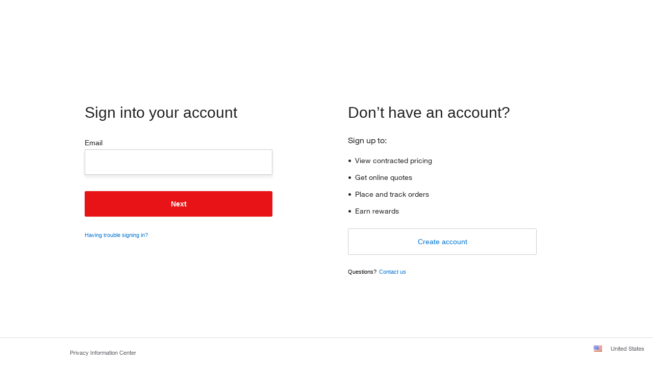

--- FILE ---
content_type: text/html; charset=utf-8
request_url: https://www.thermofisher.com/account-center/proxy.html?context=us1_tk1.CIt4ygSwKUZZaCxh6tvKhAiX7MdGzcJHPlzlCo5Bj0s.1675264926&client_id=pbL-2f-RNoNZgLr093TOzjql&mode=login&scope=openid+profile+email
body_size: 2379
content:
<!DOCTYPE html>
<html>

<head>
    <title>Sign In</title>
    <meta http-equiv="X-UA-Compatible" content="IE=edge">

    <script>
        document.addEventListener("DOMContentLoaded", function () {
            function getCookie(name) {
                const value = "; " + document.cookie;
                const parts = value.split("; " + name + "=");
                return parts.pop().split(";").shift();
            }

            const clientId = getCookie('rp_clientid');
            console.log("🧩 Retrieved clientId from cookie:", clientId);

            var fsClientIds = document.createElement('script');
            fsClientIds.src = '/identity/static/js/tfidentity/fsClientIds.js';

            fsClientIds.onload = function () {
                console.log('✅ Script loaded:', window.fsClientIds);

                const allClients = Object.values(window.fsClientIds || {}).flat();
                const matchedClient = allClients.find(entry => entry.clientId === clientId);

                // Apply CSS
                const cssLink = document.createElement('link');
                cssLink.rel = 'stylesheet';

                if (matchedClient) {
                    const hostname = matchedClient.name;
                    cssLink.href = `https://${hostname}/designsystem-cdn/design-tokens/fsc_variables.css`;
                    console.log("🎯 Match found. Using FSC CSS for:", hostname);

                    // Apply favicon
                    const faviconLink = document.createElement('link');
                    faviconLink.rel = 'icon';
                    faviconLink.href = `https://${hostname}/favicon.ico`;
                    document.head.appendChild(faviconLink);
                } else {
                    cssLink.href = '/designsystem-cdn/design-tokens/core_variables.css';
                    console.log("🔍 No match found. Using Core CSS.");
                }

                document.head.appendChild(cssLink);
            };

            document.body.appendChild(fsClientIds);
        });
    </script>

    <script>
        var gigyaJsLoaded = false;
        var errorUrl = '/account-center/loginError.html?source=gigyajs-proxy';
    </script>

    <script type="text/javascript" src="https://auth.thermofisher.com/js/gigya.js?apiKey=3_MdUAygy5UVqlKdsaLRZym6539xfyKYmfYHpWpN5Z_R_HSWbAv8i2ByqEnntrrcFH"
        onload="gigyaJsLoaded=true"></script>
    <script type="text/javascript">
        //checks if gigya.js is loaded.
        //Redirects to error page if not loaded.
        if (!gigyaJsLoaded) {
            window.location.href = errorUrl;
        }
        var referrerPage = document.referrer;
        sessionStorage.setItem('referrer_state', referrerPage);

        var cip_ru = getCookie('cip_ru');

        document.cookie = "cip_identifier=; path=/;expires=Thu, 01 Jan 1970 00:00:00 GMT; Secure; domain=.thermofisher.com;";

        var loginLink;
        if (cip_ru == 'true') {
            loginLink = "simplified-username.html";
        } else {
            loginLink = "signin-identifier.html";
        }
        if (referrerPage.indexOf('/signin-identifier?regType=FULL') !== -1 || referrerPage.indexOf('lt?cmd=ViewCart&ShoppingCartKey') !== -1) {
            loginLink = 'signin-identifier?regType=FULL'
        }
        //if the referrer URL calling OIDC flow has a hash embedded at the end '#/', changing it to empty.
        if (window.location.hash) {
            window.location = window.location.href.substr(0, window.location.href.indexOf('#'));
        }
        var oidcFlag = false;

        //fetches the cookie by name
        function getCookie(name) {
            var re = new RegExp(name + "=([^;]+)");
            var value = re.exec(document.cookie);
            var c = (value != null) ? unescape(value[1]) : null;
            return c;
        };

        //gets for GAC cookie
        var gacCookie = getCookie('gac_3_MdUAygy5UVqlKdsaLRZym6539xfyKYmfYHpWpN5Z_R_HSWbAv8i2ByqEnntrrcFH');

        //turns the flag 'true' if GAC cookie is present
        if (gacCookie !== '' && gacCookie !== null) {
            oidcFlag = true;
        }

        //Enabling lazy loading for OIDC
        if (oidcFlag == true) {
            gigya.accounts.addEventHandlers({
                onLogin: loadOIDCJs()
            });
        } else {
            loadOIDCJs();
        }

        // Creating a script tag to load gigya.oidc.js
        function loadOIDCJs() {
            var scriptElement = document.createElement('script');
            // application/ecmascript is not supported by IE8
            scriptElement.type = 'text/javascript';
            scriptElement.src = "https://auth.thermofisher.com/js/gigya.oidc.js?apiKey=3_MdUAygy5UVqlKdsaLRZym6539xfyKYmfYHpWpN5Z_R_HSWbAv8i2ByqEnntrrcFH";
            scriptElement.async = true;
            scriptElement.innerText = "{ loginURL: loginLink, consentURL: \"/api-gateway/identity-authorization/identity/auth/consent\", errorURL: \"loginError.html\" }";
            document.getElementsByTagName('head')[0].appendChild(scriptElement);
        }
    </script>
    <style>
        body {
            font-family: "Helvetica Neue", "Helvetica", "Roboto", "Segoe UI", "Arial", "sans-serif";
            background: rgba(0, 0, 0, .5);
        }

        .loading-wheel-block,
        #loginMsg {
            text-align: center;
        }

        .loading-wheel-block {
            width: 100%;
            position: absolute;
            top: 40%;
        }

        #loginMsg {
            display: none;
            padding-top: 50px;
        }

        .loading-wheel {
            margin: 1px;
            border: 2px solid #eeeeee;
            border-radius: 50%;
            border-top: 2px solid var(--button-primary-bg, #d01013);
            border-right: 2px solid var(--button-primary-bg, #d01013);
            width: 26px;
            height: 26px;
            -webkit-animation: spin 1s linear infinite;
            animation: spin 1s linear infinite;
            background-image: url(/account-center/images/loading-wheel2-1768457590021.svg);
            display: inline-block;
            background-repeat: no-repeat;
            background-position: 0 0;
            vertical-align: middle;
        }

        /* Safari */
        @-webkit-keyframes spin {
            0% {
                -webkit-transform: rotate(0deg);
            }

            100% {
                -webkit-transform: rotate(360deg);
            }
        }

        @keyframes spin {
            0% {
                transform: rotate(0deg);
            }

            100% {
                transform: rotate(360deg);
            }
        }
    </style>
</head>

<body>
    <div class="loading-wheel-block">
        <span class="loading-wheel"></span>
    </div>
    <div id="loginMsg">
        <script>
            if (localStorage.getItem('loginPopup') == 'open') {
                document.getElementById('loginMsg').style.display = 'block';
                if (document.referrer.indexOf('proxy.html') > 0) {
                    localStorage.removeItem('loginPopup');
                }
            }
        </script>
        <span>Verifying your credentials..</span></br>
        <span>Please do not close this window.</span>

    </div>
</body>

</html>

--- FILE ---
content_type: text/html; charset=utf-8
request_url: https://www.thermofisher.com/account-center/signin-identifier.html?gig_client_id=pbL-2f-RNoNZgLr093TOzjql
body_size: 13312
content:
<!DOCTYPE html>
<html>

<head>
    <title>Sign In Identifier</title>
    <meta http-equiv="Content-Type" content="text/html; charset=UTF-8">
    <meta http-equiv="X-UA-Compatible" content="IE=edge">
    <meta name="viewport" content="width=device-width, initial-scale=1.0, maximum-scale=1.0, user-scalable=0">
    <script>
        var gigyaJsLoaded = false;
        var errorUrl = '/account-center/loginError.html?source=gigyajs-signin-identifier';
    </script>
    <script src="/identity/shared-static/scripts/angular.1.1.5.js"></script>
    <link rel="stylesheet" href="/account-center/styles/signin-1768457590021.min.css">
    <link rel="stylesheet" href="/account-center/styles/footer-1768457590021.min.css">
</head>

<body class="login-body ng-cloak" id="login-app-body">
    <div style="display:none;">
        <div class="gigya-screen-set" id="Thermofisher-two-step-login-RegistrationLogin"
            data-on-pending-registration-screen="Thermofisher-two-step-login-RegistrationLogin/gigya-complete-registration-screen"
            data-on-pending-verification-screen="Thermofisher-two-step-login-RegistrationLogin/gigya-verification-pending-screen"
            data-on-pending-email-verification-code="Thermofisher-two-step-login-RegistrationLogin/gigya-email-code-verification-screen"
            data-on-pending-tfa-registration-screen="Thermofisher-two-step-login-RegistrationLogin/gigya-tfa-registration-screen"
            data-on-pending-tfa-verification-screen="Thermofisher-two-step-login-RegistrationLogin/gigya-tfa-verification-screen"
            data-on-pending-password-change-screen="Thermofisher-two-step-login-RegistrationLogin/gigya-password-change-required-screen"
            data-on-existing-login-identifier-screen="Thermofisher-two-step-login-LinkAccounts/gigya-link-account-screen"
            data-on-pending-recent-login-screen="Thermofisher-two-step-login-ReAuthentication/gigya-reauthentication-screen"
            data-width="364" data-responsive="true" data-dialog-style="modern"
            data-wizard-migration-keys="migrate_translation_handlers_unique_key migrate_translation_handlers_unique_key_v3">
            <div id="Thermofisher-two-step-login-username" data-caption="Login"
                gigya-conditional:class="viewport.width < 550 ?gigya-screen v2 portrait mobile:viewport.width < 920 ?gigya-screen v2 portrait:"
                class="gigya-screen v2 gigya-composite-control-active" style="width: 100%; display: block;"
                data-display-name="Thermofisher-two-step-login-username">
                <div class="gigya-layout-row ui-droppable ui-sortable">
                    <label class="gigya-composite-control gigya-composite-control-label" data-toolbox-item-type="label"
                        data-binding="true" data-wizard-base-translation-key="LABEL_23969383034472080"
                        style="height: 17px;font-family: HelveticaNeue-Medium,Helvetica,Roboto,Arial,sans-serif;font-size: 14px;font-weight: 500;font-stretch: normal;font-style: normal;line-height: 1.21;letter-spacing: normal;color: var(--text-primary);display: block;text-align: left;width: 100%;margin-top: 32px;padding-bottom: 4px;"
                        data-wizard-text-alignment="left">
                        {{"myLogin.translations.EMAILID_1311311543682226_LABEL" | translate }}
                    </label>
                    <div class="gigya-composite-control gigya-composite-control-textbox gigya-composite-control-loginID"
                        data-toolbox-item-type="loginID" data-wizard-base-translation-key="LOGINID_91490599003373650">
                        <input type="text" onkeyup='removeErrorMessage()' name="loginID" id="username-field"
                            class="gigya-input-text" show-valid-checkmark="true" data-array-root=""
                            style="font-family: HelveticaNeue,Helvetica,Roboto,Arial,sans-serif;font-size: 14px;font-weight: normal;font-stretch: normal;font-style: normal;line-height: 2.86;letter-spacing: normal;color: var(--text-primary);border-radius: 0;width: 100% !important;height: 50px;margin-bottom:2px;">
                        <span id="empty-username" data-bound-to="loginID">{{"myLogin.errors.EMPTY_USERNAME" | translate
                            }}</span>
                    </div>
                    <div class="gigya-composite-control gigya-composite-control-submit" data-toolbox-item-type="submit"
                        data-wizard-base-translation-key="SUBMIT_16365346220827784" style="">
                        <input type="submit" class="gigya-input-submit"
                            gigya-expression:value="window.ltLoginLocalization.myLogin.translations.NEXT_LABEL"
                            style="height: 50px;border-radius: 3px;background-color: var(--button-primary-bg);font-family: HelveticaNeue-bold,Helvetica,Roboto,Arial,sans-serif;font-size: 14px;font-weight: bold;font-stretch: normal;font-style: normal;line-height: 1.29;letter-spacing: normal;text-align: center;color: var(--text-on-color);padding-left: 0;padding-right: 0;border-radius: 3px;"
                            id="next-button">
                    </div>
                    <a href="/identity/account/reset-password/request" id="forgotPswd" oncontextmenu="return false;"
                        class="trouble-signin">{{"myLogin.translations.LINK_93845637669062720_LABEL" | translate }}</a>
                </div>
            </div>
        </div>
    </div>
    <div class="outer-container" ng-controller="registerMain">
      
        <style>
@font-face{font-family:HelveticaNeue;src:url(/designsystem-cdn/fonts/HelveticaNeueLTW01-55Roman.eot?#iefix);src:url(/designsystem-cdn/fonts/HelveticaNeueLTW01-35Thin.eot?#iefix) format("eot"),url(/designsystem-cdn/fonts/HelveticaNeueLTW01-35Thin.woff2) format("woff2");font-weight:lighter;font-style:normal;font-display:swap}@font-face{font-family:HelveticaNeue;src:url(/designsystem-cdn/fonts/HelveticaNeueLTW01-35Thin.eot?#iefix);src:url(/designsystem-cdn/fonts/HelveticaNeueLTW01-35Thin.eot?#iefix) format("eot"),url(/designsystem-cdn/fonts/HelveticaNeueLTW01-35Thin.woff2) format("woff2");font-weight:100;font-style:normal;font-display:swap}@font-face{font-family:HelveticaNeue;src:url(/designsystem-cdn/fonts/HelveticaNeueLTW01-55Roman.eot?#iefix);src:url(/designsystem-cdn/fonts/HelveticaNeueLTW01-45Light.eot?#iefix) format("eot"),url(/designsystem-cdn/fonts/HelveticaNeueLTW01-45Light.woff2) format("woff2");font-weight:200;font-style:normal;font-display:swap}@font-face{font-family:HelveticaNeue;src:url(/designsystem-cdn/fonts/HelveticaNeueLTW01-55Roman.eot?#iefix);src:url(/designsystem-cdn/fonts/HelveticaNeueLTW01-45Light.eot?#iefix) format("eot"),url(/designsystem-cdn/fonts/HelveticaNeueLTW01-45Light.woff2) format("woff2");font-weight:300;font-style:normal;font-display:swap}@font-face{font-family:HelveticaNeue;src:url(/designsystem-cdn/fonts/HelveticaNeueLTW01-55Roman.eot?#iefix);src:url(/designsystem-cdn/fonts/HelveticaNeueLTW01-55Roman.eot?#iefix) format("eot"),url(/designsystem-cdn/fonts/HelveticaNeueLTW01-55Roman.woff2) format("woff2");font-style:normal;font-display:swap}@font-face{font-family:HelveticaNeue;src:url(/designsystem-cdn/fonts/HelveticaNeueLTW01-55Roman.eot?#iefix);src:url(/designsystem-cdn/fonts/HelveticaNeueLTW01-55Roman.eot?#iefix) format("eot"),url(/designsystem-cdn/fonts/HelveticaNeueLTW01-55Roman.woff2) format("woff2");font-weight:400;font-style:normal;font-display:swap}@font-face{font-family:HelveticaNeue;src:url(/designsystem-cdn/fonts/HelveticaNeueLTW01-56Italic.eot?#iefix);src:url(/designsystem-cdn/fonts/HelveticaNeueLTW01-56Italic.eot?#iefix) format("eot"),url(/designsystem-cdn/fonts/HelveticaNeueLTW01-56Italic.woff2) format("woff2");font-weight:400;font-style:italic;font-display:swap}@font-face{font-family:HelveticaNeue;src:url(/designsystem-cdn/fonts/HelveticaNeueLTW01-65Medium.eot?#iefix);src:url(/designsystem-cdn/fonts/HelveticaNeueLTW01-65Medium.eot?#iefix) format("eot"),url(/designsystem-cdn/fonts/HelveticaNeueLTW01-65Medium.woff2) format("woff2");font-weight:500;font-style:normal;font-display:swap}@font-face{font-family:HelveticaNeue;src:url(/designsystem-cdn/fonts/HelveticaNeueLTW01-65Medium.eot?#iefix);src:url(/designsystem-cdn/fonts/HelveticaNeueLTW01-65Medium.eot?#iefix) format("eot"),url(/designsystem-cdn/fonts/HelveticaNeueLTW01-65Medium.woff2) format("woff2");font-weight:600;font-style:normal;font-display:swap}@font-face{font-family:HelveticaNeue;src:url(/designsystem-cdn/fonts/HelveticaNeueLTW01-75Bold.eot?#iefix);src:url(/designsystem-cdn/fonts/HelveticaNeueLTW01-75Bold.eot?#iefix) format("eot"),url(/designsystem-cdn/fonts/HelveticaNeueLTW01-75Bold.woff2) format("woff2");font-weight:700;font-style:normal;font-display:swap}@font-face{font-family:HelveticaNeue;src:url(/designsystem-cdn/fonts/HelveticaNeueLTW01-75Bold.eot?#iefix);src:url(/designsystem-cdn/fonts/HelveticaNeueLTW01-75Bold.eot?#iefix) format("eot"),url(/designsystem-cdn/fonts/HelveticaNeueLTW01-75Bold.woff2) format("woff2");font-weight:800;font-style:normal;font-display:swap}@font-face{font-family:HelveticaNeue;src:url(/designsystem-cdn/fonts/HelveticaNeueLTW01-75Bold.eot?#iefix);src:url(/designsystem-cdn/fonts/HelveticaNeueLTW01-75Bold.eot?#iefix) format("eot"),url(/designsystem-cdn/fonts/HelveticaNeueLTW01-75Bold.woff2) format("woff2");font-weight:900;font-style:normal;font-display:swap}body{margin:0;font-family:HelveticaNeue,Helvetica,Arial,sans-serif}.header-center{display:block;text-align:center}.tf-header-logo{height:80px;width:175px;margin-left:auto;margin-right:auto}.fs-header-logo{height:64px;width:192px;margin-left:auto;margin-right:auto}@media (min-width:1600px){.identity-header{width:1440px;margin-left:auto;margin-right:auto}}@media (min-width:980px) and (max-width:1599px){.identity-header{margin-left:5%;margin-right:5%}}@media (max-width:979px) and (min-width:768px){.identity-header{margin:0 4% 55px 4%}.identity-header-content{width:720px;margin-left:auto;margin-right:auto}}@media (max-width:767px){.identity-header{margin:0 4% 55px 4%}.tf-header-logo{width:175px;height:80px}}.identity-header .identity-header-breadcrumbs{display:none;position:absolute;top:20px;left:20px;width:400px}@media screen and (max-width:767px){.identity-header .identity-header-breadcrumbs{display:flex!important;justify-content:center;position:static;width:100%;padding:20px 0}}@media screen and (min-width:768px) and (max-width:979px){.identity-header .identity-header-breadcrumbs{position:static;width:100%;padding:20px}}.identity-header .identity-header-breadcrumbs.active{display:block;left:130px}.identity-header .identity-header-breadcrumbs .identity-header-breadcrumb{display:inline-block;font-size:11px}.identity-header .identity-header-breadcrumbs .identity-header-breadcrumb-link{color:var(--text-link);white-space:nowrap}.identity-header .identity-header-breadcrumbs .identity-header-breadcrumb-text{color:var(--text-primary);white-space:nowrap}.identity-header .identity-header-breadcrumbs .identity-header-breadcrumb-separator-before{margin:0 5px}.identity-header .identity-header-breadcrumbs .identity-header-breadcrumb-separator-before::before{border-bottom:3.5px solid transparent;border-right:4px solid;border-top:3.5px solid transparent;color:#1e8ae7;content:"";display:inline-block;height:0;margin-right:6.5px;width:0}.identity-header .identity-header-breadcrumbs .identity-header-breadcrumb-separator{margin:0 5px}.identity-header .identity-header-breadcrumbs .identity-header-breadcrumb-separator::after{border-bottom:3.5px solid transparent;border-left:4px solid;border-top:3.5px solid transparent;color:var(--text-primary);content:"";display:inline-block;height:0;margin-right:6.5px;width:0}
</style>

<script type='text/javascript'>
function header(){function e(e,t){var i=document.getElementById("hfLifetechLogoLink");i&&t&&(i.href=e,i.style.visibility="visible")}function t(e){var t=document.querySelector(".identity-header").querySelector(".identity-header-breadcrumbs");if(t&&(t.classList.toggle("active",!1),t.innerHTML="",e&&(!1!==Array.isArray(e)||0!==e.length))){var i=e.map(function(e){var t="<span class='identity-header-breadcrumb'>";return e.url?t+="<a class='identity-header-breadcrumb-link' href='"+e.url+"' alt='"+e.title+"'>"+e.title+"</a>":t+="<span class='identity-header-breadcrumb-text'>"+e.title+"</span>",t+="</span>"}),a="";i&&i.length>0&&(a=1===i.length?"<span class='identity-header-breadcrumb-separator-before'></span>"+i[0]:i.join("<span class='identity-header-breadcrumb-separator'></span>")),t.innerHTML=a,t.classList.toggle("active",!0)}}return{init:function(){window.tfIdentityGlobals.setBreadcrumbs=t,window.tfIdentityGlobals.setHeaderLogLink=e}}}window.tfIdentityGlobals=window.tfIdentityGlobals||{},header().init();
</script>

<link rel="stylesheet" href="/designsystem-cdn/design-tokens/core_variables.css">

<div class="identity-header identity-header-content">
  <div class="header-center">
    <div class="logo">
      <a rel="home" href="https://www.thermofisher.com" style="visibility: hidden;" id="hfLifetechLogoLink">
        <svg class="tf-header-logo" id="Layer_1" data-name="Layer 1" aria-labelledby="logo-alt" xmlns="http://www.w3.org/2000/svg" viewBox="0 0 485.52 223.55">
          <title id="logo-alt">Thermo Fisher Scientific Logo</title>
          <defs>
            <style>
              .tf-logo-cls-1 {
                fill: var(--brand-primary, #e71316);
              }
              .tf-logo-cls-2 {
                fill: var(--background-primary, #ffffff);
              }
            </style>
          </defs>
          <rect class="tf-logo-cls-1" width="485.52" height="223.55"></rect>
          <path class="tf-logo-cls-2" d="M108.27,83.11V76h-32v7.13h11v31h9.92v-31Zm123.5,31c-.26-2.53-.42-4.49-.42-5.81V95.46c0-5.33-3.91-8.65-9.08-8.65a10.21,10.21,0,0,0-8.82,4.69c-1.11-3-4.38-4.54-7.44-4.54-3.7,0-6.81,1.22-8.55,4.54l-.22-4h-9.07V114.1h9.39v-16c0-.84-.37-5.38,4-5.38,2.91,0,3.59,2.59,3.59,5.12V114.1h9.34v-16c0-.84-.37-5.38,4-5.38,2.91,0,3.6,2.59,3.6,5.12V114.1ZM186,95.35V87.28c-4.07,0-7.18,1.27-8.39,5.33l-.22-5.07H168c.21,2.17.21,5.07.21,6.82V114.1h9.4V102.48c0-4.38,1.26-7.07,6.44-7.17.63,0,1.26,0,1.95,0m62-8.54c-8.66,0-14.31,4.8-14.31,13.93,0,9.4,5.71,14.1,14.31,14.1s14.31-4.7,14.31-14.1c0-9.13-5.65-13.93-14.31-13.93m0,5.59c4,0,4.7,4.06,4.7,8.23,0,4.86-.85,8.66-4.7,8.66s-4.7-3.8-4.7-8.66c0-4.22.74-8.28,4.7-8.28ZM137.21,114.1a57.55,57.55,0,0,1-.37-5.81V95.46c0-5.33-4-8.65-9.13-8.65a11.12,11.12,0,0,0-4.44.84,9.58,9.58,0,0,0-3.38,2.69V76H110.5V114.1h9.39v-16c0-.84-.36-5.38,4-5.38,3,0,3.59,2.59,3.59,5.12V114.1Zm28.72-11.46c0-9.55-2.8-15.83-13.41-15.83-8.39,0-13.41,5.17-13.41,13.25,0,9.92,3.54,14.78,13.88,14.78a14.49,14.49,0,0,0,8.24-2.22,9.58,9.58,0,0,0,4.49-7.29h-8.87a4.15,4.15,0,0,1-4.49,4.07c-3.59,0-4.32-3.43-4.27-6.76Zm-9-5.12h-8.71c.21-2.8.84-5.65,4.32-5.8a3.49,3.49,0,0,1,3.33,1.84,7.36,7.36,0,0,1,1.06,4Z"></path>
          <path class="tf-logo-cls-2" d="M409.29,94.88V86.81c-4.06-.06-7.18,1.26-8.39,5.33l-.21-4.6H391.3c.2,2.17.2,5.07.2,6.81v19.74h9.4V102.48c0-4.38,1.27-7.54,6.44-7.65.63,0,1.26,0,2,0m-48.87,19.21a54.56,54.56,0,0,1-.37-5.8V95.47c0-5.34-4-8.66-9.13-8.66a10.52,10.52,0,0,0-4.33.84,9.73,9.73,0,0,0-3.49,2.69V76h-9.39v38.11h9.39v-16c0-.84-.37-5.38,4-5.38,2.95,0,3.59,2.58,3.59,5.12v16.25Zm-29-7.91c0-4.12-2.16-6.12-5.17-7.23-5.65-2-9.88-2.11-9.88-4.23a2.24,2.24,0,0,1,2.44-2.48,3.34,3.34,0,0,1,2.52.85,3.7,3.7,0,0,1,.69,2.53h8.92c-.21-7-5.7-8.81-11.72-8.81-5.12,0-11.76,1.79-11.76,8.18,0,9.29,15,6.86,15,11.82,0,1.75-1.43,2.53-3.28,2.53a2.92,2.92,0,0,1-2.42-1.26,3.36,3.36,0,0,1-.58-2.59h-9c-.16,7.92,5.7,9.35,12.19,9.35,6.08,0,12-2.22,12-8.66m57.78-3.54c.06-9.55-2.79-15.83-13.41-15.83-8.39,0-13.41,5.17-13.41,13.25,0,9.92,3.54,14.78,13.89,14.78a14.56,14.56,0,0,0,8.23-2.22,9.52,9.52,0,0,0,4.49-7.29H380.1a4.14,4.14,0,0,1-4.48,4.07c-3.59,0-4.33-3.43-4.28-6.76Zm-9-5.12H371.5c.21-2.8.84-5.65,4.33-5.8a3.51,3.51,0,0,1,3.33,1.85,7.38,7.38,0,0,1,1,4Zm-75.39-10h-9.39V114.1h9.39ZM292.5,83l2.22-7H269.47v38.11h9.92v-15h8l2.21-7H279.39V83Zm12.32,0,2.23-7h-9.29l-2.22,7Z"></path>
          <path class="tf-logo-cls-2" d="M162.45,125.26h3.44v21.61h-3.44Zm232,22c-7.21,0-12.59-4-12.59-11s6-11.42,12.81-11.42a13.4,13.4,0,0,1,6.78,1.9l-1.77,2.09a10.44,10.44,0,0,0-5-1.41,9,9,0,0,0-6.85,2.64,8.89,8.89,0,0,0-2.18,6.33,7.9,7.9,0,0,0,2.56,6.3c1.65,1.63,4.18,2.08,6.66,2.08a12.1,12.1,0,0,0,5.46-1.55l1.68,2a14.64,14.64,0,0,1-7.59,2m-36.24-22h3.44v21.61h-3.44Zm-77.92,2.58h-8.05v19h-3.36v-19h-8v-2.58h19.77ZM100.78,146.1a13.66,13.66,0,0,1-6.09,1.22A20.13,20.13,0,0,1,86,145.37l1.43-2.45a16.3,16.3,0,0,0,7.54,1.82,7.65,7.65,0,0,0,3.93-.88,3.14,3.14,0,0,0,1.9-2.79c0-1.81-1.39-2.93-4.73-3.71l-3.51-.82c-3.5-.82-5.7-3-5.7-5.56,0-3.68,3.62-6.29,8.78-6.29a16.39,16.39,0,0,1,8.29,2.06L102.33,129a13.46,13.46,0,0,0-6.55-1.73c-3.07,0-5.2,1.19-5.2,3.22,0,1.56,1.3,2.49,4.31,3.22l3.25.78a11.33,11.33,0,0,1,4.78,2.18,5.38,5.38,0,0,1,1.68,3.86,6.4,6.4,0,0,1-3.82,5.57m138.41.77-8.58-11.52c-1.61-2.16-4.33-6.38-4.33-6.38s.3,3.65.32,6.85l.09,11.05h-3.43V125.26h4.09L236,137c1.69,2.29,4,5.92,4,5.92s-.52-4-.54-6.84l-.08-10.85h3.4v21.61Zm59.2-21.61h3.45v21.61h-3.45Zm41,2.54H327.56v6.4h10v2.54h-10v10.13h-3.45V125.26h15.76ZM188.17,146.87V125.26H204.1l-.46,2.58h-12v6.44h10.24v2.58h-10.2v7.3h12.86v2.71Zm-52.36.37c-7.2,0-12.58-4-12.58-11s6-11.42,12.8-11.42a13.4,13.4,0,0,1,6.78,1.9l-1.76,2.09a10.44,10.44,0,0,0-5-1.41,9,9,0,0,0-6.86,2.64,8.89,8.89,0,0,0-2.18,6.33,7.9,7.9,0,0,0,2.57,6.3c1.65,1.63,4.17,2.08,6.65,2.08a12.1,12.1,0,0,0,5.46-1.55l1.68,2a14.59,14.59,0,0,1-7.59,2"></path>
        </svg>
      </a>
    </div>
  </div>
  <div class="identity-header-breadcrumbs"></div>
</div>

      
        <div class="content">
            <div class="row-fluid">
                <div class="span6 left">
                    <p class="signin-title">{{"myLogin.translations.SIGN_INTO_LABEL" | translate }}</p>
                    <form>
                        <div id="container" class="username-container" ng-controller="tfSigninIdentifierController">
                        </div>
                    </form>
                </div>
                <div class="span6 right">
                    <span ng-include="'template/partials/signin-right-register.html'"></span>
                </div>
            </div>
        </div>

        <style>
.identity-footer{border-top:1px solid #dcdcdc;bottom:0;width:100%}.identity-footer *{font-family:HelveticaNeue,Helvetica,Roboto,Arial,sans-serif}.identity-footer a{text-decoration:none}.identity-footer .language-flag-wrapper{display:flex;align-items:center;justify-content:space-between;float:right}.identity-footer .content-styles{color:var(--text-primary,#222);font-size:11px;font-family:HelveticaNeue,Helvetica,Roboto,Arial,sans-serif;font-weight:500;line-height:13px;outline:0!important}.identity-footer .custom-select-wrapper{position:relative;user-select:none}@media (min-width:1440px){.identity-footer.identity-footer-content{max-width:1440px;padding:0 1.3%}}@media (max-width:1440px) and (min-width:1200px){.identity-footer.identity-footer-content{max-width:1440px;padding:0 1.3%}}@media (max-width:767px){.identity-footer .language-flag-wrapper{-webkit-box-orient:vertical;-webkit-box-direction:reverse;-ms-flex-direction:column-reverse;flex-direction:column-reverse;-webkit-box-align:start;-ms-flex-align:start;align-items:flex-start;float:left!important;margin-top:0!important;width:100%!important}}.identity-footer .identity-footer-legal-list{text-align:center;display:inline-flex;align-items:center;list-style:none;padding-top:0;margin:0;padding-left:100px;font-size:11px!important;line-height:26px}.identity-footer .list-elemnts{max-width:315px;margin-top:0!important;margin-left:20px}.identity-footer .list-footer{color:#54545c!important;line-height:13px}.identity-footer .country-group{float:right}.identity-footer .identity-footer form{margin:0}.identity-footer #form-select-language #changeLanguageSelect,.identity-footer #form-select-language label{display:inline-flex}.identity-footer #form-select-language #changeLanguageButton{display:inline-block}.identity-footer #form-select-language #changeLanguageSelect{margin:0 auto;padding:0 0 0 5px}.identity-footer .footer-legal .identity-footer-legal-list{margin:0 0 5px 0}.identity-footer .footer ol,.identity-footer .footer ul{list-style-type:none;padding:0}.identity-footer .list-footer:hover{border-bottom:2px solid #ee3134}.identity-footer .country-flag-img{width:16px;height:12px;margin-right:17px}.identity-footer .trade-mark-block{padding-top:5px;display:inline-block;font-size:14px}.identity-footer .korea-address-td{width:45%;vertical-align:top}.identity-footer .china-extra-footer{margin:40px 0 20px 0;text-align:center;font-size:11px;line-height:22px}.identity-footer .korea-address-block{margin-top:30px;font-size:11px;line-height:22px}.identity-footer #form-select-language label{margin-right:5px;font-family:HelveticaNeue,Helvetica,Roboto,Arial,sans-serif;font-size:11px!important;font-weight:500;color:#000}.identity-footer .identity-footer-content{margin:15px auto;padding:0 15px;line-height:26px}.identity-footer .custom-select-wrapper{position:relative;user-select:none}.identity-footer .custom-selected{background-size:4px 4px,4px 4px!important;background-repeat:no-repeat!important;text-align:left;border-radius:0;outline:0!important;font-weight:700;box-sizing:border-box;background:#fff;height:26px!important;width:191px!important;margin-top:0!important;cursor:pointer;color:#222;font-size:11px;font-family:HelveticaNeue,Helvetica,Roboto,Arial,sans-serif;line-height:14px;display:block;padding:.375rem .75rem;border:1px solid #ced4da;-webkit-transition:border-color .15s ease-in-out,-webkit-box-shadow .15s ease-in-out;transition:border-color .15s ease-in-out,-webkit-box-shadow .15s ease-in-out;transition:border-color .15s ease-in-out,box-shadow .15s ease-in-out;transition:border-color .15s ease-in-out,box-shadow .15s ease-in-out,-webkit-box-shadow .15s ease-in-out}.identity-footer .custom-selected:before{position:absolute;content:"";top:0;left:5px;background-color:#1e8ae7;border-radius:0;height:26px;width:4px}.identity-footer .custom-selected:after{position:absolute;content:"";top:12px;right:15px;width:0;height:0;border:4px solid transparent;border-color:#222 transparent transparent transparent}.identity-footer .active{background-color:#1e8ae7;color:#fff!important}.identity-footer .active:hover{background-color:#1e8ae7!important}.identity-footer .custom-selected.arrow-active:after{border-color:transparent transparent #222 transparent;top:10px}.identity-footer .custom-selected:focus{box-shadow:none!important}.identity-footer .custom-select__trigger{text-overflow:ellipsis;overflow:hidden;white-space:nowrap;padding-right:4px;text-align:left;font-family:HelveticaNeue,Helvetica,Roboto,Arial,sans-serif;font-weight:500}.identity-footer .content-styles{color:#222;font-size:11px;font-family:HelveticaNeue,Helvetica,Roboto,Arial,sans-serif;font-weight:500;line-height:13px;outline:0!important}.identity-footer .custom-options{list-style:none;padding-left:0;background-color:#fff;border-style:solid;border-color:#c9c8c8;overflow:hidden;z-index:9999;cursor:default;position:absolute;bottom:14px;border-width:1px 1px 0 1px!important;height:80px!important;width:189px!important;overflow-y:hidden!important;margin-top:0;margin-bottom:1rem;right:0}.identity-footer .custom-selected.open .custom-options{opacity:1;visibility:visible;pointer-events:all}.identity-footer .custom-option{position:relative;display:block;padding:0 22px 0 22px;font-size:14px;font-weight:300;color:#3b3b3b;line-height:17px;cursor:pointer;transition:all .5s}.identity-footer .custom-option:hover{cursor:pointer;background-color:#b2b2b2}.identity-footer .custom-option.selected{color:#fff;background-color:#305c91}.identity-footer .lang-dropdown{padding-left:.75rem;height:40px;width:100%;display:flex;-webkit-box-align:center;-ms-flex-align:center;align-items:center;cursor:default;list-style:none}.identity-footer #changeLanguageButton{width:46px;height:26px;margin-left:8px;border-radius:3px;border:1px solid #dcdcdc;background:#fff;cursor:pointer;text-transform:none;overflow:visible;font-size:11px;vertical-align:initial;font-family:HelveticaNeue,Helvetica,Roboto,Arial,sans-serif;line-height:13px}.identity-footer .lang-dropdown:hover{background-color:#ebf2fa;background-position:0;color:#222}.identity-footer .korea-address-block table{margin:0 auto}.identity-footer #location-detail{font-family:HelveticaNeue,Helvetica,Roboto,Arial,sans-serif;font-size:11px;display:flex;line-height:12px;margin-top:0}.identity-footer .country-name{color:#54545c}.identity-footer .outer-container{display:flex;flex-direction:column;height:100%}.identity-footer #container-wrapper{flex-grow:1}.identity-footer .cx-widget.cx-theme-light{border-radius:0;border:0}.identity-footer #form-select-language{margin-right:32px;margin-block-end:0}@media (min-width:1171px){.identity-footer #form-select-language{float:right;clear:right;display:flex;align-items:center}.identity-footer .china-extra-footer{margin:40px 0 20px 0}}@media (min-width:1440px){.identity-footer .identity-footer-content{max-width:1440px;padding:0 1.3%}}@media (max-width:1440px) and (min-width:1200px){.identity-footer .identity-footer-content{max-width:1440px;padding:0 1.3%}}@media (min-width:767px){.identity-footer #form-select-language{display:flex}}@media (max-width:979px) and (min-width:768px){.identity-footer .china-extra-footer{margin:20px 0}.identity-footer .korea-address-block{margin:20px 0}.identity-footer .list-elemnts{max-width:260px;line-height:17px}}@media (max-width:767px){.identity-footer .identity-footer-legal-list{text-align:left!important;display:inline-block!important;padding-top:0!important;padding-left:0;margin-top:15px!important}.identity-footer #form-select{margin-top:20px}.identity-footer .footer .identity-footer-legal-list li{display:block!important;padding:0!important;margin:5px 0!important;border:0!important}.identity-footer #location-detail{text-align:left;float:left;width:100%}.identity-footer .korea-address-block,.identity-footer .korea-address-container,.identity-footer .korea-address-left-block,.identity-footer .korea-address-td{width:100%;display:block}.identity-footer .korea-address-right-block{margin-top:25px}.identity-footer .china-extra-footer{margin:20px 0}.identity-footer .trade-mark-block{margin-top:150px;padding-top:0}.identity-footer #form-select-language{margin-top:5px}.identity-footer #form-select-language label{margin-top:15px;font-size:11px;width:100%}.identity-footer #form-select-language #changeLanguageSelect{padding:0;margin-top:2px;vertical-align:bottom}.identity-footer .korea-address-block{margin-top:15px}.identity-footer .language-flag-wrapper{-webkit-box-orient:vertical;-webkit-box-direction:reverse;-ms-flex-direction:column-reverse;flex-direction:column-reverse;-webkit-box-align:start;-ms-flex-align:start;align-items:flex-start;float:left!important;margin-top:0!important;width:100%!important}.identity-footer #form-select-language{margin-top:5px}.identity-footer #changeLanguageButton{vertical-align:bottom}.identity-footer .custom-selected:before{left:0!important}.identity-footer .korea-address-block table{margin:0}}
</style>

<script type='text/javascript'>
function footer(){function e(e){var t=document.getElementById("hfPrivacyPolicyLink");if(console.log(e,"footerLinks"),t&&e&&1===Object.keys(e).length&&e.privacy&&(t.href=e.privacy),e&&Object.keys(e).length>1){var n=document.getElementById("hfTermsAndCondition"),i=document.getElementById("hfPolicyFreight"),o=document.getElementById("hfTermsAndConditionsLink"),a=document.getElementById("hfPriceFreightPolicyLink");n&&(n.style.display="block"),i&&(i.style.display="block"),o&&e.terms&&(o.href=e.terms),a&&e.priceFreight&&(a.href=e.priceFreight)}}function t(e){var t=document.getElementById("selected-locale");if(t){var n=window.tfIdentityGlobals.getIsoLangOptions();if(n){var i=e||window.tfIdentityGlobals.getCurrentLang(),o=n[i];t.textContent=o;var a=document.getElementById("custom_select");a&&(a.value=i)}}}function n(){var e=document.getElementById("changeLanguageSelect");if(e){var t=document.getElementById("custom-options");t&&e.addEventListener("click",function(){!function(){var e=document.querySelectorAll("#custom-options li");if(e){var t=i();e.forEach(function(e){var n=e.getAttribute("data-value");e.classList.toggle("active",n===t)})}}();var e="block"===t.style.display;t.style.display=e?"none":"block"})}}function i(){var e=document.getElementById("custom_select");if(e)return e.value}return{init:function(){window.tfIdentityGlobals.getCountryInfo(function(){var e,o;!function(){if("cn"===window.tfIdentityGlobals.getCurrentIso()){var e=window.tfIdentityGlobals.getCurrentLang(),t=window.tfIdentityGlobals.i18n[e].footer.chinaLabel1||"",n=window.tfIdentityGlobals.i18n[e].footer.chinaLabel2||"",i=window.tfIdentityGlobals.i18n[e].footer.chinaLabel3||"",o=document.getElementById("chinaLabel1"),a=document.getElementById("chinaLabel2"),l=document.getElementById("chinaLabel3");o&&(o.textContent=t),a&&(a.textContent=n),l&&(l.textContent=i)}}(),function(){var e=document.getElementById("hfChinaLabel");if(e){var t=window.tfIdentityGlobals.getCurrentIso(),n=window.tfIdentityGlobals.getCurrentLang(),i=("zh"===n||"en"===n)&&"cn"===t;e.style.display=i?"block":"none"}}(),function(){var e=document.getElementById("hfPrivacyPolicyLink");if(e){var t=window.tfIdentityGlobals.getCurrentLang(),n=window.tfIdentityGlobals.i18n[t].footer.privacy;e.textContent=n}}(),function(){var e=document.getElementById("hfTermsAndConditionsLink");if(e){var t=window.tfIdentityGlobals.getCurrentLang(),n=window.tfIdentityGlobals.i18n[t].footer.TermsAndConditions;e.textContent=n}}(),function(){var e=document.getElementById("hfPriceFreightPolicyLink");if(e){var t=window.tfIdentityGlobals.getCurrentLang(),n=window.tfIdentityGlobals.i18n[t].footer.PriceFreightPolicy;e.textContent=n}}(),function(){var e=document.getElementById("hfCountryName");if(e){var t=window.tfIdentityGlobals.countryInfo.name;e.textContent=t}}(),function(){var e=document.getElementById("hfCountryFlag");if(e){var t="/store/global-header-footer-static/global/images/flags/"+window.tfIdentityGlobals.getCurrentIso()+".gif";e.src=""+t}}(),function(){var e=document.getElementById("selectLanguageLabel");if(e){var t=window.tfIdentityGlobals.getCurrentLang();console.log(window.tfIdentityGlobals.i18n[t].footer.SelectLanguage,"selectLanguageLabel"),e.textContent=window.tfIdentityGlobals.i18n[t].footer.SelectLanguage}var n=document.getElementById("changeLanguageButton");n&&(t=window.tfIdentityGlobals.getCurrentLang(),console.log(window.tfIdentityGlobals.i18n[t].footer.UpdateLanguage,"changeLanguageButton"),n.textContent=window.tfIdentityGlobals.i18n[t].footer.UpdateLanguage)}(),function(){var e=document.getElementById("form-select-language");if(e){var t=window.tfIdentityGlobals.getCurrentIso(),n=!!window.tfIdentityGlobals.countryCodes[t];e.style.display=n?"block":"none"}}(),t(),function(){if(document.getElementById("form-select-language")){var e=window.tfIdentityGlobals.getIsoLangOptions();if(e){var t=document.getElementById("custom-options");for(var n in e){var i=e[n],o=document.createElement("li");o.textContent=i,o.setAttribute("data-value",n),o.className="lang-dropdown custom-option content-styles",t.appendChild(o)}}}}(),n(),(e=document.querySelectorAll("#custom-options li"))&&e.forEach(function(e){e.addEventListener("click",function(){t(e.getAttribute("data-value"))})}),(o=document.getElementById("changeLanguageButton"))&&o.addEventListener("click",function(){var e=i(),t="cn"===window.tfIdentityGlobals.getCurrentIso()?".thermofisher.cn":".thermofisher.com";window.tfIdentityGlobals.setCurrentLang(e,t),window.location.reload()})}),window.tfIdentityGlobals.setFooterLinks=e}}}window.tfIdentityGlobals=window.tfIdentityGlobals||{},window.tfIdentityGlobals.countryCodes={de:{list:{en:"Germany - English",de:"Germany - German"}},ar:{list:{en:"Argentina - English",es:"Argentina - Spanish"}},cl:{list:{en:"Chile - English",es:"Chile - Spanish"}},mx:{list:{en:"Mexico - English",es:"Mexico - Spanish"}},fr:{list:{en:"France - English",fr:"France - French"}},jp:{list:{en:"Japan - English",ja:"Japan - Japanese"}},kr:{list:{en:"Korea - English",ko:"Korea - Korean"}},br:{list:{en:"Brazil - English",pt:"Brazil - Portuguese"}},ru:{list:{en:"Russia - English",ru:"Russia - Russian"}},hk:{list:{en:"Hong Kong - English",zt:"Hong Kong - Chinese"}},cn:{list:{en:"China - English",zh:"China - Chinese"}},es:{list:{en:"Spain - English",es:"Spain - Spanish"}},tw:{list:{en:"Taiwan - English",zt:"Taiwan - Chinese"}}},window.tfIdentityGlobals=window.tfIdentityGlobals||{},window.tfIdentityGlobals.i18n={de:{footer:{privacy:"Datenschutz",TermsAndConditions:"AGB",PrivacyPolicy:"Datenschutzerklärung",PriceFreightPolicy:"Preisangaben und Fracht",SelectLanguage:"Sprache auswählen:",UpdateLanguage:"Gehen"}},en:{footer:{privacy:"Privacy Information Center",chinaLabel1:"赛默飞世尔科技（中国）有限公司",chinaLabel2:"地址(中国总部)：上海市浦东新区新金桥路27号3& 6& 7号楼 电话：",chinaLabel3:"ICP备案号：沪ICP备11003924号-4",TermsAndConditions:"Terms & Conditions",PrivacyPolicy:"Privacy Policy",PriceFreightPolicy:"Price & Freight Policy",SelectLanguage:"Select Language:",UpdateLanguage:"Go"}},es:{footer:{privacy:"Centro de información sobre privacidad",TermsAndConditions:"Términos y condiciones",PrivacyPolicy:"Política de privacidad",PriceFreightPolicy:"Precio y política de flete",SelectLanguage:"Seleccionar Idioma:",UpdateLanguage:"Ir"}},fr:{footer:{privacy:"Centre d’informations sur la confidentialité",TermsAndConditions:"Conditions générales",PrivacyPolicy:"Politique de confidentialité",PriceFreightPolicy:"Politique de prix et de fret",SelectLanguage:"Choisir la langue:",UpdateLanguage:"Aller"}},ja:{footer:{privacy:"個人情報保護方針",TermsAndConditions:"ウェブサイト利用条件",PrivacyPolicy:"個人情報保護方針",PriceFreightPolicy:"標準販売条件",SelectLanguage:"言語を選択する:",UpdateLanguage:"行く"}},ko:{footer:{privacy:"개인정보 처리방침",TermsAndConditions:"이용약관",PrivacyPolicy:"개인정보 처리방침",PriceFreightPolicy:"가격 및 운송정책",SelectLanguage:"언어를 선택하십시오:",UpdateLanguage:"가다"}},pt:{footer:{privacy:"Política de Privacidade",TermsAndConditions:"Termos e condições",PrivacyPolicy:"Política de privacidade",PriceFreightPolicy:"Política de preço e frete",SelectLanguage:"Selecionar idioma:",UpdateLanguage:"Ir"}},ru:{footer:{privacy:"Информационный центр по вопросам использования персональных данных",TermsAndConditions:"Условия и положения",PrivacyPolicy:"Политика конфиденциальности",PriceFreightPolicy:"Стоимость товаров и политика в отношении стоимости перевозки",SelectLanguage:"Select Language:",UpdateLanguage:"Go"}},zh:{footer:{privacy:"隐私政策",chinaLabel1:"赛默飞世尔科技（中国）有限公司",chinaLabel2:"地址(中国总部)：上海市浦东新区新金桥路27号3& 6& 7号楼 电话：",chinaLabel3:"ICP备案号：沪ICP备11003924号-4",TermsAndConditions:"条款和细则",PrivacyPolicy:"隐私政策",PriceFreightPolicy:"价格和运费政策",SelectLanguage:"选择语言:",UpdateLanguage:"确认"}},zt:{footer:{privacy:"隱私政策",TermsAndConditions:"條款和細則",PrivacyPolicy:"隱私政策",PriceFreightPolicy:"價格和運費政策",SelectLanguage:"選擇語言：",UpdateLanguage:"确认"}}},window.tfIdentityGlobals=window.tfIdentityGlobals||{},window.tfIdentityGlobals.getCurrentIso=function(){var e=window.tfIdentityGlobals.getCookie("CK_ISO_CODE");return e||"cn"},window.tfIdentityGlobals.getCurrentLang=function(){var e=window.tfIdentityGlobals.getCookie("CK_LANG_CODE");return e||"en"},window.tfIdentityGlobals.setCurrentLang=function(e,t){window.tfIdentityGlobals.setCookie("CK_LANG_CODE",e,365,t)},window.tfIdentityGlobals.getIsoLangOptions=function(){var e=window.tfIdentityGlobals.getCurrentIso(),t=window.tfIdentityGlobals.countryCodes[e];if(t)return t.list},window.tfIdentityGlobals.getCountryInfo=function(e){var t=window.tfIdentityGlobals.getCurrentIso(),n="/apps/lifetech/js/countriesInfo."+t+".js",i=document.createElement("script");i.src=n,i.onload=function(){window.tfIdentityGlobals.countryInfo=ltCountryInfo[t],e()},document.head.appendChild(i)},window.tfIdentityGlobals.getCookie=function(e){for(var t="",n=document.cookie?document.cookie.split("; "):[],i=0,o=n.length;i<o;i++){var a=n[i].split("="),l=decodeURIComponent(a.shift()),r=a.join("=");if(r&&e===l){0===r.indexOf('"')&&(r=r.slice(1,-1).replace(/\\"/g,'"').replace(/\\\\/g,"\\"));try{r=decodeURIComponent(r)}catch(e){}t=r;break}}return t},window.tfIdentityGlobals.setCookie=function(e,t,n,i){n||(n=31);var o=new Date;o.setTime(o.getTime()+864e5*n),document.cookie=e+"="+escape(t)+"; path=/; domain="+i+"; expires="+o.toGMTString()+";"},window.tfIdentityGlobals=window.tfIdentityGlobals||{},footer().init();
</script>

<div class="identity-footer">
  <div class="identity-footer-content">
    <div class="language-flag-wrapper">
      <form id="form-select-language" style="display: none;">
        <label id="selectLanguageLabel" for="custom_select"></label>
        <!-- LANGUAGE SELECTOR  -->
        <div id="changeLanguageSelect" class="content-styles custom-select-wrapper">
          <button type="button" class="custom-selected content-styles custom-select__trigger" id="custom_select">
            <div class="custom-select__trigger content-styles" id="selected-locale"></div>
          </button>
          <ul id="custom-options" class="content-styles custom-options" style="display: none;"></ul>
        </div>
        <button type="button" id="changeLanguageButton" class="btn btn-small"></button>
      </form>
      <!--FLAG/COUNTRY UI  -->
      <div class="country-group" id="location-detail">
        <img id="hfCountryFlag" class="country-flag-img">
        <span id="hfCountryName" class="country-name"></span>
      </div>
    </div>
    <!--LEGAL LINKS  -->
    <ul class="identity-footer-legal-list footer-legal-list">
      <li class="list-elemnts" id="hfTermsAndCondition" style="display: none;">
        <a  id="hfTermsAndConditionsLink" class="list-footer hfTermsAndCondition"
         href="/us/en/home/global/terms-and-conditions.html" target='_blank'>
        </a>
      </li>
      <li class="list-elemnts">
        <a id="hfPrivacyPolicyLink" class="list-footer hfPrivacyPolicyLink"
          href="/us/en/home/global/privacy-policy.html" target="_blank">
        </a>
      </li>
      <li class="list-elemnts" id="hfPolicyFreight" style="display: none;">
        <a id="hfPriceFreightPolicyLink" class="list-footer hfPolicyFreight"
         href="/us/en/home/global/online-pricing-policy.html" target='_blank'>
        </a>
      </li>
    </ul>

    <div id="hfChinaLabel" style="display: none;" class="china-extra-footer">
      <span id="chinaLabel1"></span><br /><span id="chinaLabel2"></span>400-650-5118 & 800-810-5118<br />
      <a style="color:#333" href="http://www.miitbeian.gov.cn/" target="blank"><span id="chinaLabel3"></span></a>
    </div>
  </div>
</div>
        
            <script id="chatLauncher"></script>
            <script>
                document.addEventListener("DOMContentLoaded", function () {
                  var chatLauncherScript = document.getElementById("chatLauncher");
                  var chatbotUrl;
                  console.log("chatLauncherScript", chatLauncherScript);
          
                   if (window.location.hostname === 'www.qa.thermofisher.com' || window.location.hostname === 'qa-identity.thermofisher.com') {
        chatbotUrl = 'https://qa1-chat-api.thermofisher.com/search/chat-launcher/chat-launcher.js';
      } else if (window.location.hostname === 'www.thermofisher.com' || window.location.hostname === 'identity.thermofisher.com') {
        chatbotUrl = 'https://chat-api.thermofisher.com/search/chat-launcher/chat-launcher.js';
      }
          
                  if (chatLauncherScript && chatbotUrl) {
                    console.log("setting chatLauncherScript url");
                    chatLauncherScript.src = chatbotUrl;
                  }
                  var rpDetailsScript = document.createElement('script');
                  rpDetailsScript.src = '/identity/static/js/tfidentity/rpDetails.js';
                  document.body.appendChild(rpDetailsScript);
                });
              </script>
        
    </div>
    <script type="text/javascript" src="/identity/shared-static/scripts/environmenturl.js"></script>
    <script type="text/javascript">
        localStorage.setItem('hideFedMsg', 'false');
        function getCookie(name) {
            var re = new RegExp(name + "=([^;]+)");
            var value = re.exec(document.cookie);
            var c = (value != null) ? unescape(value[1]) : '';
            return c;
        };
        function removeErrorMessage() {
            var username = document.getElementById("username-field").value;
            if (username != "") {
                document.getElementById('empty-username').style.display = 'none';
                document.getElementById('username-field').style.borderBottom = '1px solid rgb(201, 200, 200)';
            }
            else {
                document.getElementById('empty-username').style.display = 'block';
                document.getElementById('username-field').style.borderBottom = '3px solid #e71316';
            }

        };
        var language = getCookie("CK_LANG_CODE");
        if (language != '') {
            var msg = {};
            msg.en = "This is a required field.";
            msg.es = "This is a required field.";
            msg.pt = "This is a required field.";
            msg.fr = "This is a required field.";
            msg.zh = "此栏为必填项。";
            msg.ru = "Это поле необходимо заполнить";
            msg.ko = "이 항목은 필수입력 정보입니다.";
            msg.de = "Dies ist ein Pflichtfeld.";
            msg.ja = "入力必須項目です。";

            // IMPORTANT: window.__gigyaConf property must be defined BEFORE gigya.js is included
            window.__gigyaConf = {
                validation: {
                    'gigya-login-screen': function (formData, eventType, callback) {
                        var errors = {};

                        // Override default error message for required fields.
                        if (formData['password'] === '') {
                            errors['password'] = msg[language];
                        }
                        return errors;
                    }
                }
            }
        }
    </script>

    <script type="text/javascript" src="https://auth.thermofisher.com/js/gigya.js?apiKey=3_MdUAygy5UVqlKdsaLRZym6539xfyKYmfYHpWpN5Z_R_HSWbAv8i2ByqEnntrrcFH"
        onload="gigyaJsLoaded=true"></script>
    <script>
        //checks if gigya.js is loaded.
        //Redirects to error page if not loaded.
        if (!gigyaJsLoaded) {
            window.location.href = errorUrl;
        }
        function loadScript(path, cbSuccess, cbError) {
            var script = document.createElement("script");
            script.async = 'async';
            script.type = "text/javascript";
            script.src = path;
            script.onload = script.onreadystatechange = function (_, isAbort) {
                if (!script.readyState || /loaded|complete/.test(script.readyState)) {
                    if (isAbort)
                        cbError();
                    else
                        cbSuccess();
                }
            };
            script.onerror = function () { cbError(); };
            document.getElementsByTagName('head')[0].appendChild(script);
        }

        var lang = getCookie('CK_LANG_CODE').toLocaleLowerCase();
        var iso = getCookie('CK_ISO_CODE').toUpperCase();
        var locales = ['DE','AR','CL','MX','FR','JP','KR','BR','RU','CN','HK','ES','US','TW'];
        var langs = ['en', 'de', 'es', 'fr', 'ja', 'ko', 'pt', 'ru', 'zh', 'zt'];
        if (locales.indexOf(iso) < 0 || langs.indexOf(lang) < 0) {
            lang = "en";
            iso = "US";
        }
        var scriptsPath = "/account-center/scripts/tfSigninIdentifier-" + lang + "-" + iso + "-1768457590021.min.js";

        loadScript(scriptsPath, function () {
            window.loginAppBootstrap();
        }, function () {
            console.log("Unable to load" + scriptsPath);
        });
    </script>
    <script src="/identity/etc/designs/komodo/clientlibs/digitaldata.min.js"></script>
</body>

</html>


--- FILE ---
content_type: text/css
request_url: https://www.thermofisher.com/account-center/styles/signin-1768457590021.min.css
body_size: 7559
content:
.gigya-screen-caption{font-family:arial;padding-left:11px;line-height:40px}.gigya-screen,.gigya-screen *{margin:0 auto;padding:0;border:none;color:inherit;text-decoration:none;width:auto;float:none;border-radius:0;font-size:15px;color:#4e515e;text-align:left;font-family:arial;box-sizing:content-box}.gigya-locale-ar .gigya-composite-control-header,.gigya-locale-ar .gigya-composite-control-label,.gigya-locale-ar .gigya-composite-control-link,.gigya-locale-ar .gigya-label,.gigya-locale-ar .gigya-legend,.gigya-locale-ar .gigya-multi-choice-item label,.gigya-locale-ar input,.gigya-locale-ar select,.gigya-locale-he .gigya-composite-control-header,.gigya-locale-he .gigya-composite-control-label,.gigya-locale-he .gigya-composite-control-link,.gigya-locale-he .gigya-label,.gigya-locale-he .gigya-legend,.gigya-locale-he .gigya-multi-choice-item label,.gigya-locale-he input,.gigya-locale-he select{direction:rtl}.gigya-screen{box-sizing:border-box;padding-bottom:25px}.gigya-screen .gigya-label,.gigya-screen .gigya-legend{display:block;font-weight:700;font-size:15px;color:#4e515e}.gigya-screen .gigya-label-text,.gigya-screen .gigya-legend-text,.gigya-screen.portrait div.gigya-tfa .gig-tfa-container .gig-tfa-code-remember-label,.gigya-screen.portrait div.gigya-tfa .gig-tfa-container .gig-tfa-header-text,.gigya-screen.portrait div.gigya-tfa .gig-tfa-container .gig-tfa-label,.gigya-screen.portrait div.gigya-tfa .gig-tfa-container .gig-tfa-phone-code-header-subtext,.gigya-screen.portrait div.gigya-tfa .gig-tfa-container .gig-tfa-phone-code-header-text,.gigya-screen.portrait div.gigya-tfa .gig-tfa-container .gig-tfa-phone-code-phonenumber,.gigya-screen.portrait div.gigya-tfa .gig-tfa-container .gig-tfa-phone-edit-header-text,.gigya-screen.portrait div.gigya-tfa .gig-tfa-container .gig-tfa-phone-edit-number,.gigya-screen.portrait div.gigya-tfa .gig-tfa-container .gig-tfa-phone-register-example,.gigya-screen.portrait div.gigya-tfa .gig-tfa-container .gig-tfa-phone-register-type span,.gigya-screen.portrait div.gigya-tfa .gig-tfa-container .gig-tfa-phone-resend-header-text,.gigya-screen.portrait div.gigya-tfa .gig-tfa-container .gig-tfa-phone-resend-type,.gigya-screen.portrait div.gigya-tfa .gig-tfa-container .gig-tfa-phone-resend-type span,.gigya-screen.portrait div.gigya-tfa .gig-tfa-container .gig-tfa-phone-resend-yourphone{display:inline-block;font-weight:lighter;font-size:15px;font-family:arial;color:#4e515e}.gigya-screen .gigya-message{font-size:15px;color:#333;display:block;text-align:center}.gigya-screen .gigya-message.left{text-align:left;padding-bottom:40px}.gigya-screen .gigya-social-login-container{margin:auto}.gigya-screen .gigya-forgotPassword,.gigya-screen .gigya-forgotPassword:link{float:right}.gigya-screen .gigya-keep-me-logged-in{display:block}.gigya-screen .gigya-input-password,.gigya-screen .gigya-input-text,.gigya-screen .gigya-textarea,.gigya-screen.portrait div.gigya-tfa .gig-tfa-container .gig-tfa-code-textbox{padding-left:7px;box-sizing:border-box;width:100%;text-indent:5px;border-color:#b6bdc5;color:#4e515e;outline:0;border-radius:4.5px;box-shadow:inset 0 1px 3px rgba(0,0,0,.05)}.gigya-screen .gigya-input-password:focus,.gigya-screen .gigya-input-text:focus,.gigya-screen .gigya-textarea:focus,.gigya-screen.portrait div.gigya-tfa .gig-tfa-container .gig-tfa-code-textbox:focus{border:1px solid #87b9ea;outline:0;box-shadow:0 0 5px 0 #1d87ff}.gigya-screen input.gigya-input-password,.gigya-screen input.gigya-input-text,.gigya-screen select.gigya-country-code-select,.gigya-screen.portrait div.gigya-tfa .gig-tfa-container input.gig-tfa-code-textbox{border:1px solid #b6bdc5}.gigya-screen input.gigya-input-password:disabled,.gigya-screen input.gigya-input-text:disabled,.gigya-screen select.gigya-country-code-select:disabled,.gigya-screen.portrait div.gigya-tfa .gig-tfa-container input.gig-tfa-code-textbox:disabled{background-color:#f2f2f2;border-color:#d4dee4;color:#6a6a6a}.gigya-screen input.gigya-input-password.gigya-error,.gigya-screen input.gigya-input-text.gigya-error,.gigya-screen select.gigya-country-code-select.gigya-error,.gigya-screen.portrait div.gigya-tfa .gig-tfa-container input.gigya-error.gig-tfa-code-textbox{border-radius:4.5px;border-style:solid;border-width:1px;border-color:#e76468}.gigya-screen input.gigya-input-password,.gigya-screen input.gigya-input-password.gigya-error,.gigya-screen input.gigya-input-password.gigya-error:focus,.gigya-screen input.gigya-input-password.gigya-pending,.gigya-screen input.gigya-input-password.gigya-pending:focus,.gigya-screen input.gigya-input-password.gigya-valid,.gigya-screen input.gigya-input-password.gigya-valid:focus,.gigya-screen input.gigya-input-password:focus,.gigya-screen input.gigya-input-text,.gigya-screen input.gigya-input-text.gigya-error,.gigya-screen input.gigya-input-text.gigya-error:focus,.gigya-screen input.gigya-input-text.gigya-pending,.gigya-screen input.gigya-input-text.gigya-pending:focus,.gigya-screen input.gigya-input-text.gigya-valid,.gigya-screen input.gigya-input-text.gigya-valid:focus,.gigya-screen input.gigya-input-text:focus,.gigya-screen select.gigya-country-code-select,.gigya-screen select.gigya-country-code-select.gigya-error,.gigya-screen select.gigya-country-code-select.gigya-error:focus,.gigya-screen select.gigya-country-code-select.gigya-pending,.gigya-screen select.gigya-country-code-select.gigya-pending:focus,.gigya-screen select.gigya-country-code-select.gigya-valid,.gigya-screen select.gigya-country-code-select.gigya-valid:focus,.gigya-screen select.gigya-country-code-select:focus,.gigya-screen.portrait div.gigya-tfa .gig-tfa-container input.gig-tfa-code-textbox,.gigya-screen.portrait div.gigya-tfa .gig-tfa-container input.gig-tfa-code-textbox:focus,.gigya-screen.portrait div.gigya-tfa .gig-tfa-container input.gigya-error.gig-tfa-code-textbox,.gigya-screen.portrait div.gigya-tfa .gig-tfa-container input.gigya-error.gig-tfa-code-textbox:focus,.gigya-screen.portrait div.gigya-tfa .gig-tfa-container input.gigya-pending.gig-tfa-code-textbox,.gigya-screen.portrait div.gigya-tfa .gig-tfa-container input.gigya-pending.gig-tfa-code-textbox:focus,.gigya-screen.portrait div.gigya-tfa .gig-tfa-container input.gigya-valid.gig-tfa-code-textbox,.gigya-screen.portrait div.gigya-tfa .gig-tfa-container input.gigya-valid.gig-tfa-code-textbox:focus{padding-left:7px}.gigya-screen .gigya-input-password,.gigya-screen .gigya-input-text,.gigya-screen select,.gigya-screen.portrait div.gigya-tfa .gig-tfa-container .gig-tfa-code-textbox{height:43px}.gigya-screen .gigya-required-display{color:#e76468;display:inline-block;padding:0 0}.gigya-screen .gigya-error-display{display:none}.gigya-screen .gigya-error-display.gigya-error-display-active{display:block}.gigya-screen .gigya-error-msg,.gigya-screen .gigya-error-msg-active.gigya-form-error-msg{line-height:14px;font-size:13px;text-align:center;font-weight:400;box-sizing:border-box}.gigya-screen .gigya-error-msg-active.gigya-form-error-msg,.gigya-screen .gigya-error-msg.gigya-error-msg-active{padding-top:8px;padding-bottom:0;color:#e76468;font-weight:700;font-size:13px;line-height:15px}.gigya-screen .gigya-error-msg-active.gigya-form-error-msg{_height:26px;font-size:12px;min-height:26px;text-align:center;margin-top:1px;border:1px #e76468;border-radius:4.4px;font-weight:700;padding:10px}.gigya-screen .gigya-login-provider-row:first-child{padding-top:0}.gigya-screen .gigya-container{text-align:inherit;text-decoration:inherit;font-size:inherit;color:inherit}.gigya-screen div.gigya-container.gigya-visible-when .gigya-composite-control{display:block}.gigya-screen .gigya-myPhoto-profile-box-wrapper{margin-left:0;margin-top:0}.gigya-screen .label-divider{display:block;width:100%;height:80px;background-repeat:repeat-x;background-image:url([data-uri]);background-position:50%;box-sizing:border-box;padding:0!important}.gigya-screen .label-divider span{display:inline-block;background-color:#fff;margin-top:31px;padding-left:10px;padding-right:10px}.gigya-screen a,.gigya-screen a:active,.gigya-screen a:link,.gigya-screen a:visited,.gigya-screen.portrait div.gigya-tfa .gig-tfa-container .gig-tfa-phone-code-resend,.gigya-screen.portrait div.gigya-tfa .gig-tfa-container .gig-tfa-phone-code-resend:active,.gigya-screen.portrait div.gigya-tfa .gig-tfa-container .gig-tfa-phone-code-resend:link,.gigya-screen.portrait div.gigya-tfa .gig-tfa-container .gig-tfa-phone-code-resend:visited{color:#1371b9;text-decoration:none;font-size:15px}.gigya-screen a:hover,.gigya-screen.portrait div.gigya-tfa .gig-tfa-container .gig-tfa-phone-code-resend:hover{text-decoration:underline}.gigya-screen h1,.gigya-screen h2{line-height:15px;font-size:15px;color:#4e515e;font-weight:400;text-align:center}.gigya-screen h1{border-bottom:1px solid #dbdbdb;font-weight:700}.gigya-screen fieldset{border:none;padding:0;margin:0}.gigya-screen a.gigya-button,.gigya-screen input[type=email],.gigya-screen input[type=password],.gigya-screen input[type=text],.gigya-screen select,.gigya-screen textarea,.gigya-screen.portrait div.gigya-tfa .gig-tfa-container .gigya-button.gig-tfa-phone-code-resend{width:100%;border-radius:4.5px;border:1px solid #b6bdc5;background-color:#fff;box-sizing:border-box}.gigya-screen input:-ms-input-placeholder{color:#a9a9a9}.gigya-screen .gig-tfa-button-submit,.gigya-screen .gigya-button,.gigya-screen .gigya-composite-control-link,.gigya-screen .gigya-composite-control-submit,.gigya-screen input[type=button],.gigya-screen input[type=submit],.gigya-screen.portrait div.gigya-tfa .gig-tfa-container .gig-tfa-button-container .gig-tfa-button,.gigya-screen.portrait div.gigya-tfa .gig-tfa-container .gig-tfa-button-container .gig-tfa-button-submit,.gigya-screen.portrait div.gigya-tfa .gig-tfa-container .gig-tfa-phone-edit-link{-webkit-appearance:none;-moz-appearance:none;appearance:none}.gigya-screen a.gigya-button,.gigya-screen input[type=button],.gigya-screen input[type=submit],.gigya-screen.portrait div.gigya-tfa .gig-tfa-container .gig-tfa-button-container .gig-tfa-button,.gigya-screen.portrait div.gigya-tfa .gig-tfa-container .gig-tfa-button-container .gig-tfa-button-submit,.gigya-screen.portrait div.gigya-tfa .gig-tfa-container .gig-tfa-phone-edit-link,.gigya-screen.portrait div.gigya-tfa .gig-tfa-container .gigya-button.gig-tfa-phone-code-resend{cursor:pointer;width:100%;height:43px;border-radius:1.79px;border-color:#1371b9;box-shadow:0 0 1px 0 rgba(0,0,0,.4);color:#fff;background-color:#1d87ff;-ms-flex-line-pack:center;align-content:center;text-align:center;font-size:19px}.gigya-screen a.gigya-button:active,.gigya-screen a.gigya-button:hover,.gigya-screen input[type=button]:active,.gigya-screen input[type=button]:hover,.gigya-screen input[type=submit]:active,.gigya-screen input[type=submit]:hover,.gigya-screen.portrait div.gigya-tfa .gig-tfa-container .gig-tfa-button-container .gig-tfa-button-submit:active,.gigya-screen.portrait div.gigya-tfa .gig-tfa-container .gig-tfa-button-container .gig-tfa-button-submit:hover,.gigya-screen.portrait div.gigya-tfa .gig-tfa-container .gig-tfa-button-container .gig-tfa-button:active,.gigya-screen.portrait div.gigya-tfa .gig-tfa-container .gig-tfa-button-container .gig-tfa-button:hover,.gigya-screen.portrait div.gigya-tfa .gig-tfa-container .gig-tfa-phone-edit-link:active,.gigya-screen.portrait div.gigya-tfa .gig-tfa-container .gig-tfa-phone-edit-link:hover,.gigya-screen.portrait div.gigya-tfa .gig-tfa-container .gigya-button.gig-tfa-phone-code-resend:active,.gigya-screen.portrait div.gigya-tfa .gig-tfa-container .gigya-button.gig-tfa-phone-code-resend:hover{background-color:#0068de}.gigya-screen a.gigya-button:active,.gigya-screen input[type=button]:active,.gigya-screen input[type=submit]:active,.gigya-screen.portrait div.gigya-tfa .gig-tfa-container .gig-tfa-button-container .gig-tfa-button-submit:active,.gigya-screen.portrait div.gigya-tfa .gig-tfa-container .gig-tfa-button-container .gig-tfa-button:active,.gigya-screen.portrait div.gigya-tfa .gig-tfa-container .gig-tfa-phone-edit-link:active,.gigya-screen.portrait div.gigya-tfa .gig-tfa-container .gigya-button.gig-tfa-phone-code-resend:active{box-shadow:inset 0 2px 7px 0 rgba(0,0,0,.4)}.gigya-screen [data-gigya-api-link]{cursor:pointer}.gigya-screen input[type=checkbox],.gigya-screen input[type=radio],.gigya-screen.portrait div.gigya-tfa .gig-tfa-container .gig-tfa-code-remember-checkbox{width:auto;margin:2px 0 0 0;padding:0;border-radius:0;border:none;vertical-align:middle}.gigya-screen option{width:100%;padding:5px}.gigya-screen option:hover{background-color:#3593c1}.gigya-screen i.gigya-pencil{content:url(https://auth.thermofisher.com/gs/i/gm/pencil.png);width:14px;height:14px;margin:0 3px}.gigya-screen label.letter-spacing-s{letter-spacing:-.1px}.gigya-screen .gigya-composite-control-phone-number-input select.gigya-country-code-select{display:inline-block;width:116px;margin:0}.gigya-screen .gigya-composite-control-phone-number-input select.gigya-country-code-select.gigya-error{padding:0}.gigya-screen .gigya-composite-control-phone-number-input input.gigya-subscriber-phone-number-input{display:inline-block;width:calc(100% - 121px);margin:0}.gigya-screen .gigya-layout-row{zoom:1;display:block;text-align:center}.gigya-screen .gigya-layout-row:after{content:"";display:table;clear:both}.gigya-screen .gigya-layout-row.with-two-inputs .gigya-composite-control{padding-right:7.5px}.gigya-screen .gigya-layout-row.with-two-inputs>.gigya-layout-cell+.gigya-layout-cell>.gigya-composite-control{padding-right:0;padding-left:7.5px}.gigya-screen .gigya-layout-cell{text-align:center;float:left;width:50%}.gigya-screen .gigya-layout-cell .gigya-error-cell{width:100%;max-width:none;min-width:0}.gigya-screen .gigya-layout-cell .gigya-layout-cell{max-width:50%}.gigya-screen .gigya-layout-cell.gigya-no-float{float:none}.gigya-screen .gigya-layout-footer{text-align:right;clear:both}.gigya-screen.portrait .gigya-layout-row .submit-button{padding-bottom:25px}.gigya-screen.portrait .gigya-layout-row .gigya-layout-cell.responsive,.gigya-screen.portrait .gigya-layout-row.with-divider .gigya-layout-cell.responsive{float:none;min-width:100%;width:100%}.gigya-screen-content div.gigya-screen.landscape{padding-left:43px;padding-right:43px;width:920px}.gigya-screen.landscape{padding-top:50px}.gigya-screen.landscape .gigya-composite-control.gigya-composite-control-social-login{position:relative;right:25px}.gigya-screen.portrait{width:500px;font-size:15px;padding-left:68px;padding-right:68px;padding-top:40px}.gigya-screen.portrait .sub-title-text{font-size:15px}.gigya-screen.portrait .gigya-error-msg-active.gigya-form-error-msg,.gigya-screen.portrait .gigya-error-msg.gigya-error-msg-active{font-size:13px}.gigya-screen.portrait .text-field-disabled{background-color:#f2f2f2;border:1px solid #d6dee4;border-radius:2px;color:#4e515e}.gigya-screen.portrait .gigya-composite-control{padding-left:0;padding-right:0}.gigya-screen.portrait .gigya-composite-control.gigya-composite-control-social-login{width:calc(100% + 50px);position:relative;right:27px}.gigya-screen.portrait.mobile{width:100%;padding-top:30px;padding-bottom:15px;padding-left:20px;padding-right:20px}.gigya-screen.portrait.mobile:before{display:block;width:375px;content:""}.gigya-screen.portrait.mobile .text-field-disabled{color:#4e515e}.gigya-screen.portrait.mobile .forgotpassword,.gigya-screen.portrait.mobile .gigya-composite-control-label,.gigya-screen.portrait.mobile .gigya-error-msg-active.gigya-form-error-msg,.gigya-screen.portrait.mobile .gigya-error-msg.gigya-error-msg-active,.gigya-screen.portrait.mobile .gigya-forgotPassword,.gigya-screen.portrait.mobile .gigya-label,.gigya-screen.portrait.mobile .gigya-label-text,.gigya-screen.portrait.mobile .gigya-legend,.gigya-screen.portrait.mobile .gigya-legend-text,.gigya-screen.portrait.mobile .gigya-login-footer-text-wrapper,.gigya-screen.portrait.mobile .gigya-message,.gigya-screen.portrait.mobile .gigya-terms-of-use,.gigya-screen.portrait.mobile .main-header,.gigya-screen.portrait.mobile .site-title,.gigya-screen.portrait.mobile .sub-title-text,.gigya-screen.portrait.mobile a,.gigya-screen.portrait.mobile div.gigya-tfa .gig-tfa-container .gig-tfa-code-remember-label,.gigya-screen.portrait.mobile div.gigya-tfa .gig-tfa-container .gig-tfa-header-text,.gigya-screen.portrait.mobile div.gigya-tfa .gig-tfa-container .gig-tfa-label,.gigya-screen.portrait.mobile div.gigya-tfa .gig-tfa-container .gig-tfa-phone-code-header-subtext,.gigya-screen.portrait.mobile div.gigya-tfa .gig-tfa-container .gig-tfa-phone-code-header-text,.gigya-screen.portrait.mobile div.gigya-tfa .gig-tfa-container .gig-tfa-phone-code-phonenumber,.gigya-screen.portrait.mobile div.gigya-tfa .gig-tfa-container .gig-tfa-phone-code-resend,.gigya-screen.portrait.mobile div.gigya-tfa .gig-tfa-container .gig-tfa-phone-edit-header-text,.gigya-screen.portrait.mobile div.gigya-tfa .gig-tfa-container .gig-tfa-phone-edit-number,.gigya-screen.portrait.mobile div.gigya-tfa .gig-tfa-container .gig-tfa-phone-register-example,.gigya-screen.portrait.mobile div.gigya-tfa .gig-tfa-container .gig-tfa-phone-register-type span,.gigya-screen.portrait.mobile div.gigya-tfa .gig-tfa-container .gig-tfa-phone-resend-header-text,.gigya-screen.portrait.mobile div.gigya-tfa .gig-tfa-container .gig-tfa-phone-resend-type,.gigya-screen.portrait.mobile div.gigya-tfa .gig-tfa-container .gig-tfa-phone-resend-type span,.gigya-screen.portrait.mobile div.gigya-tfa .gig-tfa-container .gig-tfa-phone-resend-yourphone,.gigya-screen.portrait.mobile h1,.gigya-screen.portrait.mobile h2{font-size:13px}.gigya-screen.portrait.mobile input[type=email],.gigya-screen.portrait.mobile input[type=password],.gigya-screen.portrait.mobile input[type=text],.gigya-screen.portrait.mobile select{height:36px;font-size:13px}.gigya-screen.portrait.mobile .gigya-error-msg-active.gigya-form-error-msg,.gigya-screen.portrait.mobile .gigya-error-msg.gigya-error-msg-active{font-size:13px}.gigya-screen.portrait.mobile .gigya-composite-control-social-login{width:calc(100% + 40px);position:relative;right:20px}.gigya-screen.portrait.mobile div.gigya-tfa .gig-tfa-container .gig-tfa-code-remember-checkbox,.gigya-screen.portrait.mobile input[type=checkbox]{margin-bottom:2px}.gigya-screen.portrait.mobile label.letter-spacing-s{letter-spacing:0}.gigya-screen .gigya-composite-control{padding-bottom:18px}.gigya-screen .gigya-composite-control.gigya-composite-control-label,.gigya-screen .gigya-composite-control.gigya-composite-control-link{display:inline-block}.gigya-screen .gigya-composite-control.gigya-composite-control-label.main-text,.gigya-screen.portrait div.gigya-tfa .gig-tfa-container .gig-tfa-header-text{padding-bottom:40px;display:block;text-align:left}.gigya-screen .gigya-composite-control.gigya-composite-control-label.main-text.inlined,.gigya-screen.portrait div.gigya-tfa .gig-tfa-container .inlined.gig-tfa-header-text{display:inline-block;text-align:center}.gigya-screen .gigya-composite-control.gigya-composite-control-label.social-login-title{padding-bottom:26px;display:inline-block;text-align:center}.gigya-screen .gigya-composite-control.gigya-composite-control-header{padding-bottom:26px}.gigya-screen .gigya-composite-control.gigya-composite-control-dropdown,.gigya-screen .gigya-composite-control.gigya-composite-control-fieldset,.gigya-screen .gigya-composite-control.gigya-composite-control-password,.gigya-screen .gigya-composite-control.gigya-composite-control-textbox{padding-bottom:5px}.gigya-screen .gigya-composite-control.gigya-composite-control-dropdown .gigya-legend,.gigya-screen .gigya-composite-control.gigya-composite-control-fieldset .gigya-legend,.gigya-screen .gigya-composite-control.gigya-composite-control-password .gigya-legend,.gigya-screen .gigya-composite-control.gigya-composite-control-textbox .gigya-legend{margin:0}.gigya-screen .gigya-composite-control.gigya-composite-control-dropdown .gigya-label,.gigya-screen .gigya-composite-control.gigya-composite-control-dropdown .gigya-legend,.gigya-screen .gigya-composite-control.gigya-composite-control-fieldset .gigya-label,.gigya-screen .gigya-composite-control.gigya-composite-control-fieldset .gigya-legend,.gigya-screen .gigya-composite-control.gigya-composite-control-password .gigya-label,.gigya-screen .gigya-composite-control.gigya-composite-control-password .gigya-legend,.gigya-screen .gigya-composite-control.gigya-composite-control-textbox .gigya-label,.gigya-screen .gigya-composite-control.gigya-composite-control-textbox .gigya-legend{padding-bottom:6px}.gigya-screen .gigya-composite-control.gigya-composite-control-dropdown input,.gigya-screen .gigya-composite-control.gigya-composite-control-dropdown select,.gigya-screen .gigya-composite-control.gigya-composite-control-fieldset input,.gigya-screen .gigya-composite-control.gigya-composite-control-fieldset select,.gigya-screen .gigya-composite-control.gigya-composite-control-password input,.gigya-screen .gigya-composite-control.gigya-composite-control-password select,.gigya-screen .gigya-composite-control.gigya-composite-control-textbox input,.gigya-screen .gigya-composite-control.gigya-composite-control-textbox select{margin-bottom:13px}.gigya-screen .gigya-composite-control.gigya-composite-control-dropdown .gigya-error-msg-active,.gigya-screen .gigya-composite-control.gigya-composite-control-fieldset .gigya-error-msg-active,.gigya-screen .gigya-composite-control.gigya-composite-control-password .gigya-error-msg-active,.gigya-screen .gigya-composite-control.gigya-composite-control-textbox .gigya-error-msg-active{padding-top:0;padding-bottom:8px}.gigya-screen .gigya-composite-control.gigya-composite-control-captcha-widget{padding-bottom:0}.gigya-screen .gigya-composite-control.gigya-composite-control-captcha-widget .gigya-captcha-wrapper{margin-bottom:5px}.gigya-screen .gigya-composite-control.gigya-composite-control-captcha-widget .gigya-captcha-wrapper .gigya-captcha{margin:0 auto 13px auto}.gigya-screen .gigya-composite-control.gigya-composite-control-captcha-widget .gigya-captcha-wrapper .gigya-captcha input{height:auto}.gigya-screen .gigya-composite-control.gigya-composite-control-captcha-widget .gigya-captcha-wrapper .gigya-captcha .recaptcha_only_if_privacy a,.gigya-screen.portrait .gigya-composite-control.gigya-composite-control-captcha-widget .gigya-captcha-wrapper .gigya-captcha .recaptcha_only_if_privacy div.gigya-tfa .gig-tfa-container .gig-tfa-phone-code-resend,.gigya-screen.portrait div.gigya-tfa .gig-tfa-container .gigya-composite-control.gigya-composite-control-captcha-widget .gigya-captcha-wrapper .gigya-captcha .recaptcha_only_if_privacy .gig-tfa-phone-code-resend{font-size:12px}.gigya-screen .gigya-composite-control.gigya-composite-control-captcha-widget .gigya-captcha-wrapper .gigya-error-msg-active{padding-top:0;padding-bottom:8px}.gigya-screen .gigya-composite-control.gigya-composite-control-tfa-widget{padding-bottom:0}.gigya-screen .gigya-composite-control.gigya-composite-control-button,.gigya-screen .gigya-composite-control.gigya-composite-control-button+.gigya-error-display-active,.gigya-screen .gigya-composite-control.gigya-composite-control-link.gigya-button-link,.gigya-screen .gigya-composite-control.gigya-composite-control-link.gigya-button-link+.gigya-error-display-active,.gigya-screen .gigya-composite-control.gigya-composite-control-submit,.gigya-screen .gigya-composite-control.gigya-composite-control-submit+.gigya-error-display-active{padding-top:25px;padding-bottom:25px}.gigya-screen .gigya-composite-control.gigya-composite-control-link.gigya-button-link{display:block}.gigya-screen .gigya-composite-control.gigya-composite-control-social-login{padding:0}.gigya-screen .gigya-composite-control.gigya-composite-control-multi-choice .gigya-label{padding-bottom:8px}.gigya-screen .gigya-composite-control.gigya-composite-control-multi-choice .gigya-multi-choice-item{padding-top:10px;display:-ms-flexbox;display:flex;-ms-flex-align:start;align-items:flex-start}.gigya-screen .gigya-composite-control.gigya-composite-control-multi-choice .gigya-multi-choice-item .gigya-input-radio{-ms-flex:0 0 auto;flex:0 0 auto}.gigya-screen .gigya-composite-control.gigya-composite-control-multi-choice .gigya-multi-choice-item label{-ms-flex:0 0 auto;flex:0 0 auto;margin-left:8px;width:100%;display:block}.gigya-screen .gigya-composite-control.gigya-terms-error{padding:5px;margin-bottom:18px;position:relative;right:6px;width:100%;border-radius:5px;border:1px solid #dd4b39}.gigya-screen div.gigya-loginID-availability-available{margin-bottom:18px}.gigya-screen form.gigya-form-error .gigya-composite-control.gigya-composite-control-button,.gigya-screen form.gigya-form-error .gigya-composite-control.gigya-composite-control-form-error.gigya-error-display-active,.gigya-screen form.gigya-form-error .gigya-composite-control.gigya-composite-control-link.gigya-button-link,.gigya-screen form.gigya-form-error .gigya-composite-control.gigya-composite-control-submit{padding-bottom:10px}.gigya-screen.landscape .gigya-layout-row.with-divider{padding-bottom:25px}.gigya-screen.landscape .gigya-layout-row.with-divider .gigya-composite-control.gigya-composite-control-button,.gigya-screen.landscape .gigya-layout-row.with-divider .gigya-composite-control.gigya-composite-control-link.gigya-button-link,.gigya-screen.landscape .gigya-layout-row.with-divider .gigya-composite-control.gigya-composite-control-submit{padding-bottom:0}.gigya-screen.landscape form.gigya-form-error .gigya-layout-row.with-divider,.gigya-screen.landscape form.gigya-form-error .gigya-layout-row.with-divider .gigya-composite-control.gigya-composite-control-button,.gigya-screen.landscape form.gigya-form-error .gigya-layout-row.with-divider .gigya-composite-control.gigya-composite-control-link.gigya-button-link,.gigya-screen.landscape form.gigya-form-error .gigya-layout-row.with-divider .gigya-composite-control.gigya-composite-control-submit{padding-bottom:10px}.gigya-screen.landscape form.gigya-form-error .gigya-layout-row.with-divider .gigya-composite-control.gigya-composite-control-form-error.gigya-error-display-active{padding-bottom:0}.gigya-screen .gigya-spacer-divider{border-bottom:1px solid #d3d3d3;margin-bottom:15px;padding-bottom:5px}.gigya-screen .gigya-layout-row.with-divider>.gigya-layout-cell{min-width:48%;width:48%}.gigya-screen .gigya-layout-row.with-divider>.gigya-layout-cell.with-divider{min-width:4%;width:4%;background-image:url([data-uri]);background-position:50%}.gigya-screen .gigya-layout-row.with-divider>.gigya-layout-cell.with-divider>.gigya-divider-content{padding:0;position:relative;line-height:16px;background:#fff;text-align:center;min-width:10px}.gigya-screen.portrait .gigya-layout-row.with-divider>.gigya-layout-cell.with-divider{height:81px;background-repeat:repeat-x;position:relative}.gigya-screen.portrait .gigya-layout-row.with-divider>.gigya-layout-cell.with-divider>.gigya-divider-content{padding:0 10px 2px 10px;position:absolute;display:inline-block;top:50%;left:50%;transform:translateX(-50%) translateY(-50%)}.gigya-screen.landscape .gigya-layout-row .gigya-layout-cell.under-site-login{width:370px;text-align:center;min-width:0;margin-left:460px}.gigya-screen.landscape .gigya-layout-row.with-divider{display:-ms-flexbox;display:flex}.gigya-screen.landscape .gigya-layout-row.with-divider>.gigya-layout-cell.with-divider{margin-top:41px;width:87px;background-repeat:repeat-y}.gigya-screen.landscape .gigya-layout-row.with-divider>.gigya-layout-cell.with-divider>.gigya-divider-content{display:block;line-height:15px;padding:10px 0;top:83px;left:0}.gigya-screen.landscape .gigya-layout-row.with-divider>.gigya-layout-cell.with-site-login,.gigya-screen.landscape .gigya-layout-row.with-divider>.gigya-layout-cell.with-social-login{min-width:0;width:370px}.gigya-screen.portrait div.gigya-tfa .gig-tfa-container .gig-tfa-link{margin-left:24%;margin-top:8%}.gigya-screen.portrait div.gigya-tfa .gig-tfa-container .gig-tfa-email-text{font-weight:700;width:207px;margin:0 auto;font-size:15px;padding-bottom:25px}.gigya-screen.portrait div.gigya-tfa .gig-tfa-container .gig-tfa-email-code-header-text{width:240px;margin:0 auto;padding-top:6px;padding-bottom:5px;font-size:15px}.gigya-screen.portrait div.gigya-tfa .gig-tfa-container .gig-tfa-phone-code-header-subtext,.gigya-screen.portrait div.gigya-tfa .gig-tfa-container .gig-tfa-phone-code-header-text,.gigya-screen.portrait div.gigya-tfa .gig-tfa-container .gig-tfa-phone-code-phonenumber{display:inline}.gigya-screen.portrait div.gigya-tfa .gig-tfa-container .gig-tfa-code-header-subtext+.gig-tfa-label{margin-top:40px}.gigya-screen.portrait div.gigya-tfa .gig-tfa-container .gig-tfa-phone-register-example{display:block}.gigya-screen.portrait div.gigya-tfa .gig-tfa-container .gig-tfa-label{padding-bottom:6px;display:block;margin:0}.gigya-screen.portrait div.gigya-tfa .gig-tfa-container .gig-tfa-code-remember-label,.gigya-screen.portrait div.gigya-tfa .gig-tfa-container .gig-tfa-code-textbox,.gigya-screen.portrait div.gigya-tfa .gig-tfa-container .gig-tfa-phone-register-example,.gigya-screen.portrait div.gigya-tfa .gig-tfa-container .gig-tfa-phone-register-select,.gigya-screen.portrait div.gigya-tfa .gig-tfa-container .gig-tfa-phone-resend-header-text,.gigya-screen.portrait div.gigya-tfa .gig-tfa-container .gig-tfa-phone-resend-yourphone-label{margin:0 0 18px 0;padding:0}.gigya-screen.portrait div.gigya-tfa .gig-tfa-container .gig-tfa-header-text{margin:0}.gigya-screen.portrait div.gigya-tfa .gig-tfa-container .gig-tfa-code-textbox{font-size:15px}.gigya-screen.portrait div.gigya-tfa .gig-tfa-container .gig-tfa-error{text-align:center;margin-bottom:18px;margin-top:-10px;font-size:15px}.gigya-screen.portrait div.gigya-tfa .gig-tfa-container .gig-tfa-error:empty{display:none}.gigya-screen.portrait div.gigya-tfa .gig-tfa-container .gig-tfa-phone-register-type span,.gigya-screen.portrait div.gigya-tfa .gig-tfa-container .gig-tfa-phone-resend-type span{display:inline}.gigya-screen.portrait div.gigya-tfa .gig-tfa-container .gig-tfa-phone-prefix{display:none;height:43px;width:10%;margin-top:0;margin-right:16px;text-align:center;background-color:#f2f2f2}.gigya-screen.portrait div.gigya-tfa .gig-tfa-container .gig-tfa-phone-number{margin-top:0;height:43px;width:100%}.gigya-screen.portrait div.gigya-tfa .gig-tfa-container label{display:inline}.gigya-screen.portrait div.gigya-tfa .gig-tfa-container .gig-tfa-phone-register-type,.gigya-screen.portrait div.gigya-tfa .gig-tfa-container .gig-tfa-phone-register-type-label,.gigya-screen.portrait div.gigya-tfa .gig-tfa-container .gig-tfa-phone-resend-type,.gigya-screen.portrait div.gigya-tfa .gig-tfa-container .gig-tfa-phone-resend-type-label{display:inline-block;width:33.33333333%;margin-bottom:18px;margin-top:18px;vertical-align:top}.gigya-screen.portrait div.gigya-tfa .gig-tfa-container .gig-tfa-phone-register-type-label,.gigya-screen.portrait div.gigya-tfa .gig-tfa-container .gig-tfa-phone-resend-type-label{padding:5px 0;width:30.33333333%}.gigya-screen.portrait div.gigya-tfa .gig-tfa-container .gig-tfa-phone-register-type,.gigya-screen.portrait div.gigya-tfa .gig-tfa-container .gig-tfa-phone-resend-type{margin-right:0;margin-left:0;width:33.33333333%}.gigya-screen.portrait div.gigya-tfa .gig-tfa-container .gig-tfa-phone-register-type-sms,.gigya-screen.portrait div.gigya-tfa .gig-tfa-container .gig-tfa-phone-resend-type-sms{width:38.33333333%}.gigya-screen.portrait div.gigya-tfa .gig-tfa-container .gig-tfa-phone-register-type-voice-call,.gigya-screen.portrait div.gigya-tfa .gig-tfa-container .gig-tfa-phone-resend-type-voice-call{width:31.33333333%}.gigya-screen.portrait div.gigya-tfa .gig-tfa-container .gig-tfa-button-container{margin:0}.gigya-screen.portrait div.gigya-tfa .gig-tfa-container .gig-tfa-button-container .gig-tfa-button,.gigya-screen.portrait div.gigya-tfa .gig-tfa-container .gig-tfa-button-container .gig-tfa-button-submit{background-image:none;filter:none;font-weight:400;line-height:normal;padding-top:10px;margin-bottom:25px}.gigya-screen.portrait div.gigya-tfa .gig-tfa-container .gig-tfa-phone-edit-link{width:70px;line-height:43px;float:right;margin-top:-10px}.gigya-screen.portrait div.gigya-tfa .gig-tfa-container .gig-tfa-phone-edit-numbers{margin-top:26px;line-height:31px}.gigya-screen.portrait div.gigya-tfa .gig-tfa-container .gig-tfa-phone-edit-numbers:last-child{padding-bottom:25px}.gigya-screen.portrait div.gigya-tfa .gig-tfa-container input.gig-tfa-phone-prefix,.gigya-screen.portrait.mobile div.gigya-tfa .gig-tfa-container input.gig-tfa-phone-prefix{display:none}.gigya-screen.portrait.mobile div.gigya-tfa .gig-tfa-container .gig-tfa-phone-edit-link{font-size:19px;padding:0;margin-top:0}.gigya-screen.portrait.mobile div.gigya-tfa .gig-tfa-container .gig-tfa-phone-prefix{display:none;width:10%;margin-right:8px}.gigya-screen.portrait.mobile div.gigya-tfa .gig-tfa-container .gig-tfa-phone-number{width:100%}.gigya-screen.portrait.mobile div.gigya-tfa .gig-tfa-container .gig-tfa-code-remember-label{margin-left:0}.gigya-screen.portrait.mobile div.gigya-tfa .gig-tfa-container .gig-tfa-error,.gigya-screen.portrait.mobile div.gigya-tfa .gig-tfa-container .gig-tfa-phone-code-resend{font-size:13px}.gigya-screen.portrait.mobile div.gigya-tfa .gig-tfa-container .gig-tfa-phone-edit-header-text{font-size:13px;color:#4e515e}.gigya-screen.portrait.mobile div.gigya-tfa .gig-tfa-container .gig-tfa-phone-edit-numbers{margin-top:30px}.gigya-screen.portrait.mobile div.gigya-tfa .gig-tfa-container .gig-tfa-phone-edit-numbers .gig-tfa-phone-edit-number{font-size:13px;margin-top:8px;color:#4e515e}.gigya-screen.portrait.mobile div.gigya-tfa .gig-tfa-container .gig-tfa-code-textbox,.gigya-screen.portrait.mobile div.gigya-tfa .gig-tfa-container .gig-tfa-phone-number,.gigya-screen.portrait.mobile div.gigya-tfa .gig-tfa-container .gig-tfa-phone-prefix{font-size:13px;height:36px}.gigya-screen.portrait.mobile div.gigya-tfa .gig-tfa-container .gig-tfa-button-container .gig-tfa-button,.gigya-screen.portrait.mobile div.gigya-tfa .gig-tfa-container .gig-tfa-button-container .gig-tfa-button-submit{margin-bottom:15px}.gigya-screen.portrait.mobile div.gigya-tfa .gig-tfa-container .gig-tfa-phone-resend-header-text{display:block}.gigya-screen-dialog-mobile .gigya-screen.portrait div.gigya-tfa .gig-tfa-container .gig-tfa-phone-number{width:100%}#gigya-login-screen.gigya-screen.landscape .gigya-layout-row.with-divider>.gigya-layout-cell.with-divider>.gigya-divider-content{top:83px}#gigya-login-screen.gigya-screen.portrait.mobile .gigya-prefered-content-width{width:375px}#gigya-register-screen.gigya-screen.landscape .gigya-layout-row.with-divider>.gigya-layout-cell.with-divider>.gigya-divider-content{top:127px}#gigya-change-password-screen .error-wrapper{width:100%}#gigya-change-password-screen.portrait.mobile input[password]{width:260px}#gigya-change-password-screen.portrait.mobile input[submit]{width:276px}.gigya-screen div.gigya-composite-control-my-photo-widget.update-profile-my-photo{padding-right:20px}.gigya-screen .link-accounts-main-header,.gigya-screen .reauthentication-main-header{margin-bottom:10px}.gigya-subscribe-with-email-form .gigya-header{font-size:1.5em;line-height:1.5em;font-weight:bolder;text-align:center}.subscribe-thank-you{line-height:1.2em;font-size:1.3em;text-align:center}.subscribe-thank-you p{margin-bottom:.5em;text-align:center;font-size:inherit}#gigya-org-register-screen.gigya-screen.landscape .gigya-layout-row.with-divider>.gigya-layout-cell.with-divider>.gigya-divider-content{top:127px}.gigya-mac .gigya-screen label.letter-spacing-s{letter-spacing:-.3px}.gigya-ios .gigya-screen.landscape .gigya-screen.portrait div.gigya-tfa .gig-tfa-container .gig-tfa-code-remember-checkbox,.gigya-ios .gigya-screen.landscape input[type=checkbox],.gigya-ios .gigya-screen.portrait div.gigya-tfa .gig-tfa-container .gig-tfa-code-remember-checkbox,.gigya-ios .gigya-screen.portrait input[type=checkbox],.gigya-ios .gigya-screen.portrait.mobile div.gigya-tfa .gig-tfa-container .gig-tfa-code-remember-checkbox,.gigya-ios .gigya-screen.portrait.mobile input[type=checkbox],.gigya-screen.portrait div.gigya-tfa .gig-tfa-container .gigya-ios .gigya-screen.landscape .gig-tfa-code-remember-checkbox{margin-bottom:5px}.gigya-ios .gigya-screen#gigya-change-password-screen form label:first-child{letter-spacing:-.1px}.gigya-ios .gigya-screen#gigya-forgot-password-screen form label:first-child{letter-spacing:-.3px}.gigya-native-mobile-app.gigya-android .gigya-screen.portrait.mobile .gigya-composite-control.gigya-composite-control-social-login{right:28px}.gigya-edge .gigya-screen label.letter-spacing-s,.gigya-ie10 .gigya-screen.portrait label{letter-spacing:-.3px}.gigya-ie10 .gigya-screen.mobile label{letter-spacing:0}.gigya-ie10 .gigya-screen #gigya-change-password-screen.portrait .gigya-message{letter-spacing:-.2px}.gigya-ie10 .gigya-screen #gigya-change-password-screen.mobile{letter-spacing:0}.gigya-ie9 .gigya-screen#gigya-login-screen.landscape .gigya-layout-row.with-divider .gigya-layout-cell.with-divider{height:202px}.gigya-ie9 .gigya-screen#gigya-org-register-screen.landscape .gigya-layout-row.with-divider .gigya-layout-cell.with-divider,.gigya-ie9 .gigya-screen#gigya-register-screen.landscape .gigya-layout-row.with-divider .gigya-layout-cell.with-divider{height:300px}.gigya-ie9 .gigya-screen select{font-size:13px}.gigya-ie9 .gigya-screen .gigya-input-password:not(.gigya-placeholder),.gigya-ie9 .gigya-screen .gigya-input-text:not(.gigya-placeholder),.gigya-ie9 .gigya-screen.portrait div.gigya-tfa .gig-tfa-container .gig-tfa-code-textbox:not(.gigya-placeholder){line-height:40px}.gigya-ie9 .gigya-screen .gigya-composite-control-checkbox .gigya-label,.gigya-ie9 .gigya-screen .gigya-composite-control-multi-choice .gigya-multi-choice-item label{display:inline}.gigya-ie8 .gigya-screen .gigya-layout-cell{margin-left:0!important}.gigya-ie8 .gigya-screen .gigya-layout-cell.under-site-login{margin-left:460px!important}.gigya-ie8 .gigya-screen .gigya-input-password,.gigya-ie8 .gigya-screen .gigya-input-text,.gigya-ie8 .gigya-screen.portrait div.gigya-tfa .gig-tfa-container .gig-tfa-code-textbox{padding-top:11px}.gigya-ie8 .gigya-screen.portrait .gigya-layout-row.with-divider .gigya-layout-cell.with-divider .gigya-divider-content{top:31px;left:45%}.gigya-ie8 .gigya-screen.portrait .gigya-input-password,.gigya-ie8 .gigya-screen.portrait .gigya-input-text,.gigya-ie8 .gigya-screen.portrait div.gigya-tfa .gig-tfa-container .gig-tfa-code-textbox{padding-top:11px}.gigya-ie8 .gigya-screen.portrait gigya-layout-cell{margin-left:0!important}.gigya-ie8 .gigya-screen.portrait #gigya-change-password-screen.portrait .gigya-message{letter-spacing:-.2px}.gigya-ie8 .gigya-screen.portrait #gigya-change-password-screen.mobile{letter-spacing:0}.gigya-ie8 .gigya-screen.portrait #gigya-forgot-password-screen.portrait label{letter-spacing:-.3px}.gigya-ie8 .gigya-screen.portrait #gigya-forgot-password-screen.mobile label{letter-spacing:0}.gigya-ie8 .gigya-screen#gigya-login-screen.landscape .gigya-layout-row.with-divider .gigya-layout-cell.with-divider{height:202px}.gigya-ie8 .gigya-screen#gigya-org-register-screen.landscape .gigya-layout-row.with-divider .gigya-layout-cell.with-divider,.gigya-ie8 .gigya-screen#gigya-register-screen.landscape .gigya-layout-row.with-divider .gigya-layout-cell.with-divider{height:300px}#myScreensContainer_content_caption,.gigya-screen-caption{display:none!important}.gigya-error-code-206001,.gigya-error-code-206006,.gigya-error-code-403100{display:none!important}.login-body{width:100%;margin:0;background-color:var(--background-primary,#fff);padding-top:0;font-family:"Helvetica Neue",Helvetica,Roboto,Arial,sans-serif;font-size:13px;line-height:22px}.ng-cloak{display:none}#header-template{display:inline-block}.tf-logo{background-image:url(../images/TFS_header-1768457590021.svg)!important;height:80px;width:175px;left:0;right:0;top:-1px;bottom:0;margin:0 auto;position:absolute}.content:after,.content:before{display:table;content:"";line-height:0}.content:after{clear:both}#signinidentifier-bottom-space{margin-bottom:32px}#signin-bottom-space{margin-bottom:36px}#empty-username{display:none;height:16px;font-family:HelveticaNeue,Helvetica,Roboto,Arial,sans-serif;font-size:14px;font-weight:400;font-stretch:normal;font-style:normal;line-height:1.14;letter-spacing:.39px;color:#ea0b00}#empty-password{display:none;height:16px;font-family:HelveticaNeue,Helvetica,Roboto,Arial,sans-serif;font-size:14px;font-weight:400;font-stretch:normal;font-style:normal;line-height:16px;letter-spacing:.39px;color:#ea0b00;margin-bottom:14px}.alert-error{border-color:#ee3134}.alert-box{background:#f7f7f7;border:1px solid #f7f7f7;border-radius:0;border-left:8px solid #e71316;margin-top:32px;margin-bottom:24px}#login-error{background-image:url(../images/img-warning-1768457590021.png)!important;background-position:20px 24px;background-repeat:no-repeat;padding:0}#login-error-text{width:88%;color:#54545c;font-size:16px;font-family:HelveticaNeue,Helvetica,Roboto,Arial,sans-serif;font-weight:400;line-height:24px;margin-bottom:24px;margin-top:24px;margin-left:40px;margin-right:56px;letter-spacing:normal;font-stretch:normal;text-align:left;padding:0 20px}.error-label{font-family:HelveticaNeue-Bold,Helvetica,Roboto,Arial,sans-serif;color:#222;font-size:16px}a,a:active,a:focus,a:hover,a:link,a:visited{text-decoration:none}a:link,a:visited{color:var(--text-link,#1e8ae7)}.left{float:left}.right{float:right}.signin-title{font-family:HelveticaNeue-Light,Helvetica,Roboto,Arial,sans-serif;font-size:30px;line-height:1.27;color:#222;margin:0}.register-right-intro,.register-right-li,.register-right-ul{font-family:HelveticaNeue,Helvetica,Roboto,Arial,sans-serif}.register-right-intro{margin:22px 0 16px 0;line-height:1.63;font-size:16px;color:#222}.register-right-ul{list-style:none;padding-left:13px}.register-right-li{line-height:1.57;margin-bottom:12px;font-size:14px;color:#222;max-width:368px}.register-right-ul .register-right-li::before{content:"\2022";color:#222;width:4px;height:4px;margin-left:-13px;padding-right:7px}.register-right-button{width:100%;height:50px;border-radius:3px;border:solid 1px var(--border-subtle-02,#c9c8c8);background-color:var(--background-primary,#fff);font-family:HelveticaNeue-Bold,Helvetica,Roboto,Arial,sans-serif;font-size:14px;line-height:1.29;text-align:center;color:var(--button-outline-label,#1e8ae7);margin-top:24px;max-width:368px;cursor:pointer;display:block}#register-right-button{display:block;margin-top:16px}.register-right-QC{margin-top:22px;font-size:11px}.register-right-Q{margin-right:5px}.trouble-signin{height:13px;font-family:HelveticaNeue-Medium,Helvetica,Roboto,Arial,sans-serif;font-size:11px!important;color:var(--text-link,#1e8ae7)!important;float:left}.gigya-screen{padding-bottom:0!important}#username-container .gigya-composite-control-image{padding:0}#backarrow-img{background-image:url(../images/backarrow-1768457590021.png)!important;width:24px;height:24px;display:block!important}#username-container{margin-top:22px;overflow:hidden}#maskPwdIcon{background-image:url(../images/view-on-1768457590021.svg)!important}#unMaskPwdIcon{background-image:url(../images/view-off-1768457590021.svg)!important}#maskPwdIcon,#unMaskPwdIcon{width:24px;height:24px;top:12px;right:20px;position:absolute;cursor:pointer}.gigya-show-checkmark.gigya-valid{background-image:none!important}#next-button:active,#next-button:focus,#signin-button:active,#signin-button:focus{box-shadow:inset 0 2px 5px 2px var(--button-primary-bg,#b10609);background-color:var(--button-primary-bg,#d01013)!important;border:1px solid var(--button-primary-bg,#d01013)!important;outline:0}#next-button:hover,#signin-button:hover{background-color:var(--button-primary-bg-hover,#d01013)!important}.register-right-button:active,.register-right-button:focus{box-shadow:inset 0 2px 5px 2px #eee;border:1px solid var(--border-subtle-02,#c9c8c8)!important;outline:0}.register-right-button:hover{border:1px solid var(--border-subtle-02,#c9c8c8)!important}#password-field:focus,#username-field:focus{box-shadow:0 4px 6px 0 rgba(34,34,34,.1);border:solid 1px var(--border-subtle-02,#c9c8c8)}input::-ms-clear,input::-ms-reveal{display:none}.signin-username-field{text-overflow:ellipsis;white-space:nowrap;overflow:hidden}@media (min-width:980px){.content{margin:115px auto;width:948px;margin-left:auto;margin-right:auto}#container_content,.span6{width:432px!important}.password-container #container_content,.username-container #container_content{max-width:368px!important}.scms-error-container{padding-bottom:0!important}.signin-username-field{font-size:22px!important}.jp-right .register-right-li{max-width:454px!important}.jp-right.register-right-ul,.register-right-intro{width:466px}}@media (max-width:979px) and (min-width:768px){.content{margin:185px auto 192px auto}.content{width:720px;margin-left:auto;margin-right:auto}#container_content{max-width:342px!important}#Thermofisher-two-step-login-username{padding:0}.register-right-button{max-width:342px!important}#register-main-container{margin-left:10px}.span6{width:342px!important}.register-right-intro{margin-top:32px}.signin-title{font-family:HelveticaNeue-Light,Helvetica,Roboto,Arial,sans-serif;font-size:24px;margin:0 0 40px 0}.alert-box{width:97%}}@media (max-width:767px){.signin-title{font-family:HelveticaNeue-Light,Helvetica,Roboto,Arial,sans-serif;font-size:24px;text-align:center;margin:0 0 40px 0}#Thermofisher-two-step-login-username{padding:0}.trouble-signin{margin-bottom:54px;display:block}#container_content,.register-right-button{max-width:100%!important}li.register-right-li{max-width:100%}.span6{width:100%!important;display:block!important;margin-left:0;box-sizing:border-box}.login-screen{margin:0!important}#register-main-container{padding:15px 0!important;margin-top:10px}.content{padding:0 16px!important;margin-top:32px;margin-bottom:70px}hr{margin:9px 0 0 0!important}.scms-error-container{padding-bottom:0!important}.scms-error{font-size:14px!important}.alert-box{width:97%}}@media (max-width:479px){.content{margin-top:32px}.scms-error{font-size:14px!important}.scms-error-container{padding-bottom:0!important}.alert-box{width:97%}}

--- FILE ---
content_type: text/css
request_url: https://www.thermofisher.com/account-center/styles/footer-1768457590021.min.css
body_size: 1314
content:
.footer-legal-list{text-align:center;display:inline-flex;list-style:none;padding-top:0;margin:0;padding-left:0;font-size:11px!important;line-height:26px}.list-elemnts{max-width:315px;margin-top:-5px}.list-elemnts-kr{font-weight:700;max-width:315px;margin-top:-5px}.list-footer{color:#54545c!important;line-height:13px}.country-group{float:right}.footer form{margin:0}#form-select-language #changeLanguageSelect,#form-select-language label{display:inline-flex}#form-select-language #changeLanguageButton{display:inline-block}#form-select-language #changeLanguageSelect{margin:0 auto;padding:0 0 0 5px}.footer-legal .footer-legal-list{margin:0 0 5px 0}.footer ol,.footer ul{list-style-type:none;padding:0}.list-footer:hover{border-bottom:2px solid #ee3134}.country-flag-img{margin-right:17px}.trade-mark-block{padding-top:5px;display:inline-block;font-size:14px}.korea-address-td{width:45%;vertical-align:top}.china-extra-footer{margin:40px 0 20px 0;text-align:center;font-size:11px;line-height:22px}.korea-address-block{margin-top:30px;font-size:11px;line-height:22px}#form-select-language label{margin-right:5px;font-family:HelveticaNeue-Medium,Helvetica,Arial,sans-serif;font-size:11px!important;font-weight:500;color:#000}.footer-content{margin:10px auto;padding:0 1%;line-height:26px}.language-flag-wrapper{display:flex;align-items:center;justify-content:space-between;float:right}.custom-select-wrapper{position:relative;user-select:none}.custom-selected{background-size:4px 4px,4px 4px!important;background-repeat:no-repeat!important;text-align:left;border-radius:0;outline:0!important;font-weight:700;box-sizing:border-box;background:#fff;height:26px!important;width:191px!important;margin-top:0!important;cursor:pointer;color:#222;font-size:11px;font-family:HelveticaNeue,Helvetica,Arial,sans-serif;line-height:14px;display:block;padding:.375rem .75rem;border:1px solid #ced4da;-webkit-transition:border-color .15s ease-in-out,-webkit-box-shadow .15s ease-in-out;transition:border-color .15s ease-in-out,-webkit-box-shadow .15s ease-in-out;transition:border-color .15s ease-in-out,box-shadow .15s ease-in-out;transition:border-color .15s ease-in-out,box-shadow .15s ease-in-out,-webkit-box-shadow .15s ease-in-out}.custom-selected:before{position:absolute;content:"";top:0;left:5px;background-color:#1e8ae7;border-radius:0;height:26px;width:4px}.custom-selected:after{position:absolute;content:"";top:12px;right:15px;width:0;height:0;border:4px solid transparent;border-color:#222 transparent transparent transparent}.active{background-color:#1e8ae7;color:#fff!important}.active:hover{background-color:#1e8ae7!important}.custom-selected.arrow-active:after{border-color:transparent transparent #222 transparent;top:10px}.custom-selected:focus{box-shadow:none!important}.custom-select__trigger{text-overflow:ellipsis;overflow:hidden;white-space:nowrap;padding-right:4px;text-align:left;font-family:HelveticaNeue-Bold,Helvetica,Arial,sans-serif!important;font-weight:500}.content-styles{color:#222;font-size:11px;font-family:HelveticaNeue,Helvetica,Arial,sans-serif;font-weight:500;line-height:13px;outline:0!important}.custom-options{list-style:none;padding-left:0;background-color:#fff;border-style:solid;border-color:#c9c8c8;overflow:hidden;z-index:9999;cursor:default;position:absolute;bottom:14px;border-width:1px 1px 0 1px!important;height:80px!important;width:189px!important;overflow-y:hidden!important;margin-top:0;margin-bottom:1rem;right:0}.custom-selected.open .custom-options{opacity:1;visibility:visible;pointer-events:all}.custom-option{position:relative;display:block;padding:0 22px 0 22px;font-size:14px;font-weight:300;color:#3b3b3b;line-height:17px;cursor:pointer;transition:all .5s}.custom-option:hover{cursor:pointer;background-color:#b2b2b2}.custom-option.selected{color:#fff;background-color:#305c91}.lang-dropdown{padding-left:.75rem;height:40px;width:100%;display:flex;-webkit-box-align:center;-ms-flex-align:center;align-items:center;cursor:default;list-style:none}#changeLanguageButton{width:46px;height:26px;margin-left:8px;border-radius:3px;border:1px solid #dcdcdc;background:#fff;cursor:pointer;text-transform:none;overflow:visible;font-size:11px;vertical-align:initial;font-family:HelveticaNeue-Bold,Helvetica,Arial,sans-serif!important;line-height:13px}.lang-dropdown:hover{background-color:#ebf2fa;background-position:0;color:#222}.korea-address-block table{margin:0 auto}#location-detail{font-family:"Helvetica Neue",HelveticaNeue,Helvetica,Arial,sans-serif!important;font-size:11px;display:flex}#form-select-language~#location-detail{line-height:12px;margin-top:0}#location-detail{line-height:11px;margin-top:8px}.country-name{color:#54545c}.footer{border-top:1px solid #dcdcdc;bottom:0;width:100%}html{height:100%}.outer-container{display:flex;flex-direction:column;height:100%}body{margin:0;display:flex;flex-direction:column;height:100%}.content{flex-grow:1}#container-wrapper{flex-grow:1}.cx-widget.cx-theme-light{border-radius:0;border:0}#form-select-language{margin-right:32px}@media (min-width:1171px){#form-select-language{float:right;clear:right;display:flex;align-items:center}.china-extra-footer{margin:40px 0 20px 0}}@media (min-width:1440px){.footer-content{max-width:1440px;padding:0 1.3%}}@media (max-width:1440px) and (min-width:1200px){.footer-content{max-width:1440px;padding:0 1.3%}}@media (min-width:767px){#form-select-language{display:flex}}@media (max-width:979px) and (min-width:768px){.china-extra-footer{margin:20px 0}.korea-address-block{margin:20px 0}.list-elemnts{max-width:260px;line-height:17px}}@media (max-width:767px){.footer-legal-list{text-align:left!important;display:inline-block!important;padding-top:0!important;padding-left:0;margin-top:15px!important}#form-select{margin-top:20px}.footer .footer-legal-list li{display:block!important;padding:0!important;margin:5px 0!important;border:0!important}#location-detail{text-align:left;float:left;width:100%}.footer-content{margin:18px 16px;position:relative}.korea-address-block,.korea-address-container,.korea-address-left-block,.korea-address-td{width:100%;display:block}.korea-address-right-block{margin-top:25px}.china-extra-footer{margin:20px 0}.trade-mark-block{margin-top:150px;padding-top:0}#form-select-language{margin-top:5px}#form-select-language label{margin-top:15px;font-size:11px;width:100%}#form-select-language #changeLanguageSelect{padding:0;margin-top:2px;vertical-align:bottom}.korea-address-block{margin-top:15px}.language-flag-wrapper{-webkit-box-orient:vertical;-webkit-box-direction:reverse;-ms-flex-direction:column-reverse;flex-direction:column-reverse;-webkit-box-align:start;-ms-flex-align:start;align-items:flex-start;float:left!important;margin-top:0!important;width:100%!important}#form-select-language{margin-top:5px}#changeLanguageButton{vertical-align:bottom}.custom-selected:before{left:0!important}.korea-address-block table{margin:0}}

--- FILE ---
content_type: application/javascript; charset=utf-8
request_url: https://www.thermofisher.com/identity/etc/designs/komodo/clientlibs/digitaldata.min.js
body_size: 1302
content:
(function() {
    window.digitalData = {
        user: {},
        page: {},
        merchandising: {},
        getQueryParam: function(param) {
            var index, key, value, hash;
            var hashes = window.location.href.slice(window.location.href.indexOf("?") + 1).split("\x26");
            for (index = 0; index < hashes.length; index++) {
                hash = hashes[index].split("\x3d");
                key = hash[0];
                value = hash[1];
                if (key.toUpperCase() === param.toUpperCase()) return value
            }
            return ""
        },
        getValOnce: function(value, cookieName, expiry, timeUnit) {
            var currentDate = new Date;
            var currentCookieValue;
            var interval = timeUnit == "m" ?
                6E4 : 864E5;
            cookieName = cookieName ? cookieName : "digitaldata_gvo";
            value = value ? value : "";
            expiry = expiry ? expiry : 0;
            currentCookieValue = this.getCookie(cookieName);
            if (value) {
                currentDate.setTime(currentDate.getTime() + expiry * interval);
                this.setCookie(cookieName, value, expiry == 0 ? 0 : currentDate)
            }
            return value == currentCookieValue ? "" : value
        },
        getCookie: function(key) {
            var result = "";
            var cookies = document.cookie ? document.cookie.split("; ") : [];
            for (var i = 0; i < cookies.length; i++) {
                var parts = cookies[i].split("\x3d");
                var name = decodeURIComponent(parts.shift());
                var cookie = parts ? parts.join("\x3d") : [];
                if (cookie && key === name) {
                    if (cookie.indexOf('"') === 0) cookie = cookie.slice(1, -1).replace(/\\"/g, '"').replace(/\\\\/g, "\\");
                    try {
                        cookie = decodeURIComponent(cookie)
                    } catch (e) {}
                    result = cookie;
                    break
                }
            }
            return result
        },
        setCookie: function(name, value, numDays) {
            if (!numDays) numDays = 31;
            var expires = new Date;
            expires.setTime(expires.getTime() + 1E3 * 60 * 60 * 24 * numDays);
            document.cookie = name + "\x3d" + escape(value) + "; path\x3d/; expires\x3d" + expires.toGMTString() + "; domain\x3d." + this.getMasterDomain() +
                ";"
        },
        getMasterDomain: function() {
            var masterDomain = "thermofisher.com";
            var regexMatch = document.location.hostname.match(/\.(thermofisher)\.(cn)/i);
            if (regexMatch !== null) masterDomain = regexMatch[1] + "." + regexMatch[2];
            return masterDomain
        },
        initted: false,
        init: function() {
            this.page.country = this.getCookie("CK_ISO_CODE") || "us";
            this.page.language = this.getCookie("CK_LANG_CODE") || "en";
            this.page.siteName = "thermo";
            this.initMerchandisingData();
            this.initUserData();
            this.displayDigitalData();
            this.formSubmitEvent()
        },
        setPageType: function(type) {
            this.setPageAttribute("type",
                type)
        },
        setPageAttribute: function(key, value) {
            this.page[key] = value
        },
        displayDigitalData: function() {},
        addDigitDataObject: function(key, object) {
            this[key] = object
        },
        addChildObjectAttribute: function(child, key, value) {
            this[child][key] = value
        },
        initUserData: function() {
            var gigyaCookie = this.getCookie("identity_uid");
            this.user.gigyaId = "";
            this.user.loginStatus = "anonymous";
            if (gigyaCookie != "") {
                this.user.gigyaId = gigyaCookie;
                this.user.loginStatus = "logged in"
            }
        },
        merchandisingDataInitted: false,
        initMerchandisingData: function() {
            this.merchandising.icid =
                this.getCookie("s_ev21_tc");
            this.merchandising.cid = this.getCookie("s_cmp_tc");
            this.merchandising.emid = this.getQueryParam("emid");
            if (typeof document.referrer !== "undefined" && document.referrer.length > 0) {
                var masterDomain = this.getMasterDomain();
                var refReg = document.referrer;
                var referrerDomain = refReg.match(/:\/\/([^/]+)\//);
                if (referrerDomain !== null && referrerDomain[1].indexOf(masterDomain) == -1) this.merchandising.referrer = referrerDomain
            }
            document.addEventListener("registerMerchandisingData", function(event) {
                for (var key in event.detail) {
                    console.log("Listener data copied",
                        key, event.detail[key]);
                    digitalData.merchandising[key] = event.detail[key]
                }
                digitalData.merchandising.sessionId = digitalData.merchandising.analyticsVisitorID;
                digitalData.merchandising.s_vi_low = digitalData.merchandising.analyticsVisitorIDLow;
                digitalData.merchandising.s_vi_high = digitalData.merchandising.analyticsVisitorIDHigh;
                console.log("digitalData: Captured registerMerchandisingData event");
                digitalData.merchandisingDataInitted = true;
                if (typeof digitalDataAnalyticsListener != "undefined") {
                    console.log("digitalData: Calling email campaign record");
                    digitalDataAnalyticsListener.emailCampaignRecord()
                }
            })
        },
        formSubmitEvent: function() {
            var formId = this.getQueryParam("form-submit-id");
            if (formId && formId !== "" && formId !== null) {
                var eventDetail = {
                    detail: {
                        form: {
                            id: formId
                        }
                    }
                };
                var formSubmitEvent = new CustomEvent("formSubmit", eventDetail);
                console.log("form submit event started");
                document.dispatchEvent(formSubmitEvent);
                console.log("form submit event fired", eventDetail);
                sessionStorage.removeItem("grepTokenSO")
            }
        },
        modalVideoEvent: function(videoId) {
            if (videoId && videoId !==
                "" && videoId !== null) {
                var eventDetail = {
                    detail: {
                        video: {
                            playerId: videoId
                        }
                    }
                };
                var modalVideoEvent = new CustomEvent("videoPlayerLoaded", eventDetail);
                document.dispatchEvent(modalVideoEvent)
            }
        },
        customClickEvent: function(clickDetail) {
            if (clickDetail && clickDetail !== "" && clickDetail !== null) {
                var eventDetail = {
                    detail: {
                        CustomLink: {
                            linkName: clickDetail
                        }
                    }
                };
                var customClickEvent = new CustomEvent("customLinkClicks", eventDetail);
                document.dispatchEvent(customClickEvent)
            }
        }
    }
})();
window.digitalData.init();

--- FILE ---
content_type: application/javascript; charset=utf-8
request_url: https://www.thermofisher.com/identity/static/js/tfidentity/fsClientIds.js
body_size: 1614
content:
// fsClientIds.js

// Define the client IDs object
var fsClientIds = {
  qa4: [
    { clientId: "28jAVs69zLHkgp0yuYS6ARBg", name: "qa1.fishersci.eu" },
    { clientId: "oQA9BpUzf_NkV9nzbJ9hfKxq", name: "qa1.fishersci.my" },
    { clientId: "42aJOnJwP0vx31qD_6_c_fUz", name: "qa1.fishersci.pl" },
    { clientId: "vjAdvCo6230mcMQOHvFp45Cf", name: "qa1.fishersci.hu" },
    { clientId: "wilr91njjs8FKFoijJzcUHOR", name: "qa1.fishersci.sa" },
    { clientId: "s6LnCk1LFwM5DW8IQfeyhSAp", name: "qa1.fishersci.ae" },
    { clientId: "COfUt0_NbbU1CNpinZi-ZSSh", name: "qa1.fishersci.co.za" },
    { clientId: "RK8BFuMOHlhEp44q1_96KZbW", name: "qa1.fishersci.cr" },
    { clientId: "UvdVLvNCFN_KanL2jiVtI55h", name: "qa1.fishersci.mx" },
    { clientId: "WgNxbvguf4sPJQ6RkieFXF0a", name: "qa1.fishersci.id" },
    { clientId: "wpVj8QaNMDGsXYj8jKwg_Thx", name: "qa1.fishersci.th" },
    { clientId: "Mhjc6mh-ovOdIqspdEG0RPDI", name: "qa1.fishersci.vn" },
    { clientId: "DGnP1oQOBM7mKP3dM_hamkTx", name: "qa1.fishersci.ph" },
    { clientId: "NjQ6w5ky-MbCX8Lom00ewvh1", name: "qa1.fishersci.mm" },
    { clientId: "87eyG9FgNdfwqyAPLno1htNl", name: "qa1.fishersci.la" },
    { clientId: "M93Kv5kYqloyn5XYf8FwAlRP", name: "qa1.fishersci.kh" },
    { clientId: "t_IRja8H1S_O91ton95KvT2N", name: "qa1.fishersci.bn" },
    { clientId: "RAFrJhAe4BqKrnH6tVcn8mar", name: "qa1.fishersci.co.il" },
    { clientId: "-kjePpqDTQUJRyOaBgKGFIwC", name: "qa1.fishersci.tl" },
    { clientId: "4dySdgRZ8vyAO4246ATSAdz4", name: "qa1.fishersci.asia" },
    { clientId: "ZbAJk1gM0Zy5OcUnxR_C5oS4", name: "qa1.fishersci.cz" },
    { clientId: "BeXEEv6lM73qIynvtI-mXk-a", name: "qa1.fishersci.ie" },
    { clientId: "ul-h0HilObTgHY9hPkW2dkSD", name: "qa1.fishersci.sg" },
  ],
  qa: [
    { clientId: "28jAVs69zLHkgp0yuYS6ARBg", name: "qa1.fishersci.eu" },
    { clientId: "oQA9BpUzf_NkV9nzbJ9hfKxq", name: "qa1.fishersci.my" },
    { clientId: "42aJOnJwP0vx31qD_6_c_fUz", name: "qa1.fishersci.pl" },
    { clientId: "vjAdvCo6230mcMQOHvFp45Cf", name: "qa1.fishersci.hu" },
    { clientId: "wilr91njjs8FKFoijJzcUHOR", name: "qa1.fishersci.sa" },
    { clientId: "s6LnCk1LFwM5DW8IQfeyhSAp", name: "qa1.fishersci.ae" },
    { clientId: "COfUt0_NbbU1CNpinZi-ZSSh", name: "qa1.fishersci.co.za" },
    { clientId: "RK8BFuMOHlhEp44q1_96KZbW", name: "qa1.fishersci.cr" },
    { clientId: "UvdVLvNCFN_KanL2jiVtI55h", name: "qa1.fishersci.mx" },
    { clientId: "WgNxbvguf4sPJQ6RkieFXF0a", name: "qa1.fishersci.id" },
    { clientId: "wpVj8QaNMDGsXYj8jKwg_Thx", name: "qa1.fishersci.th" },
    { clientId: "Mhjc6mh-ovOdIqspdEG0RPDI", name: "qa1.fishersci.vn" },
    { clientId: "DGnP1oQOBM7mKP3dM_hamkTx", name: "qa1.fishersci.ph" },
    { clientId: "NjQ6w5ky-MbCX8Lom00ewvh1", name: "qa1.fishersci.mm" },
    { clientId: "87eyG9FgNdfwqyAPLno1htNl", name: "qa1.fishersci.la" },
    { clientId: "M93Kv5kYqloyn5XYf8FwAlRP", name: "qa1.fishersci.kh" },
    { clientId: "t_IRja8H1S_O91ton95KvT2N", name: "qa1.fishersci.bn" },
    { clientId: "RAFrJhAe4BqKrnH6tVcn8mar", name: "qa1.fishersci.co.il" },
    { clientId: "-kjePpqDTQUJRyOaBgKGFIwC", name: "qa1.fishersci.tl" },
    { clientId: "4dySdgRZ8vyAO4246ATSAdz4", name: "qa1.fishersci.asia" },
    { clientId: "ZbAJk1gM0Zy5OcUnxR_C5oS4", name: "qa1.fishersci.cz" },
    { clientId: "BeXEEv6lM73qIynvtI-mXk-a", name: "qa1.fishersci.ie" },
    { clientId: "ul-h0HilObTgHY9hPkW2dkSD", name: "qa1.fishersci.sg" },
  ],
  prod: [
    { clientId: 'VaD3RDYzVIG_f6myd8ZgW0XH', name: 'www.fishersci.eu' },
    { clientId: '1MG2bqpXsOhrkhsAwv8B8OU-', name: 'www.fishersci.my' },
    { clientId: 'XsKiAkzDOWQVzeafNEIzNR0h', name: 'www.fishersci.pl' },
    { clientId: 'ajLa66G-O7AtPhePQYjIuK2j', name: 'www.fishersci.hu' },
    { clientId: 'V6k5dWVOJNagv6tcJuGecBcg', name: 'www.fishersci.sa' },
    { clientId: 'YAawtz5paqxEMDe823lRi-bZ', name: 'www.fishersci.ae' },
    { clientId: 'zsm94jXg6QXnGu7FKuHls4RP', name: 'www.fishersci.co.za' },
    { clientId: 'cuPSNNpex11vxgK2b9DACRZU', name: 'www.fishersci.cr' },
    { clientId: 'zZqD_L-2PuzGgJA-7cc_jOdo', name: 'www.fishersci.mx' },
    { clientId: 'nY8vgmk1Jr88lEW-iE-CbWbT', name: 'www.fishersci.id' },
    { clientId: 'GZz2nuUiq9ycyHgLqivR461C', name: 'www.fishersci.th' },
    { clientId: 'xxji0w3wGKwmcCxmflbFals5', name: 'www.fishersci.vn' },
    { clientId: 'EP1gcPkDJq6L0Qt9NyvVpan9', name: 'www.fishersci.ph' },
    { clientId: 'b2VrgIUdZvvqPJ_3sObiZV5Z', name: 'www.fishersci.mm' },
    { clientId: 'ALm-nXaIhnUZDicr2lYUrVvO', name: 'www.fishersci.la' },
    { clientId: 'zo-h3pvV4lzCjB64PsgoXAxx', name: 'www.fishersci.kh' },
    { clientId: 'tKdu7QpZ1UFmqn34nkF4cEt7', name: 'www.fishersci.bn' },
    { clientId: 'ujg_V5wv497ngNu05RPHLx12', name: 'www.fishersci.co.il' },
    { clientId: 'iruz0aXaiLWaDnAkRGY6RxBR', name: 'www.fishersci.tl' },
    { clientId: 'fp7_7uFLCNDCnLjMVYHFVLX_', name: 'www.fishersci.asia' },
    { clientId: '4gsfw7kgzkRSXlo4FaSUSr4h', name: 'www.fishersci.cz' },
    { clientId: 'IPC9UQo70SXuyUb4uFgX7ept', name: 'www.fishersci.ie' },
    { clientId: 'yzHF4ZKbq2ZO6BnXB-mNuaiJ', name: 'www.fishersci.sg' },
    { clientId: '6ByFCbg1OqyIiQGqZb24YxFN', name: 'www.fishersci.com' },
    { clientId: 'lUojIPS0WT-tmIX-ImkHLPo_', name: 'www.fishersci.it' },
    { clientId: 'XiTprCSJShCXsI8jqNTea5F7', name: 'www.fishersci.pt' },
    { clientId: 'vjL0MitzF6lb9b78dQv4944y', name: 'www.fishersci.at' },
    { clientId: 'chK0vUcwxgoFlna4L_sN9jET', name: 'www.fishersci.co.uk' },
    { clientId: 'Wd2f41XOYBH24lb1MAZtSZTZ', name: 'www.fishersci.ca' },
    { clientId: 'Wn5hs0lz-5f4zrNlRAccBFsO', name: 'www.fishersci.de' },
    { clientId: 'MpUw_1QVj4TqR0g2aFPZBHYC', name: 'www.fishersci.se' },
    { clientId: 'fZDOhPW1-a_csClHHtPEbUgA', name: 'www.fishersci.nl' },
    { clientId: 'MsCcKkoOSoosCUZRar7WNQDB', name: 'www.fishersci.es' },
    { clientId: 'ga8o2I_KvKX4aqx0DVs9jVxm', name: 'www.fishersci.ch' },
    { clientId: 'nhV5RZJW3WxjphxzyYBJ5Ybq', name: 'www.fishersci.be' },
    { clientId: 'B1F9grIvgg_oU4H-vXO9MY1E', name: 'www.fishersci.no' },
    { clientId: 'b-uWgH_KyOhqEGx-4kaqFAas', name: 'www.fishersci.dk' },
    { clientId: 'IWUUuL6jmmAI9WwxbfXkxjfC', name: 'www.fishersci.fi' },
  ],
};

// Make sure to explicitly assign to window object to make it globally available
window.fsClientIds = fsClientIds;

// Optionally add a console message to confirm the script loaded correctly
console.log('✅ fsClientIds.js loaded successfully with data:', window.fsClientIds);


--- FILE ---
content_type: application/javascript; charset=utf-8
request_url: https://www.thermofisher.com/identity/shared-static/scripts/angular.1.1.5.js
body_size: 52410
content:
(function (cO, cG, cl) {
   function dO() {
      var a = cO.angular;
      cO.angular = dz;
      return a
   }

   function bV(a) {
      return !a || typeof a.length !== "number" ? !1 : typeof a.hasOwnProperty != "function" && typeof a.constructor != "function" ? !0 : a instanceof cK || a5 && a instanceof a5 || ah.call(a) !== "[object Object]" || typeof a.callee === "function"
   }

   function cm(n, p, t) {
      var q;
      if (n) {
         if (cU(n)) {
            for (q in n) {
               q != "prototype" && q != "length" && q != "name" && n.hasOwnProperty(q) && p.call(t, n[q], q)
            }
         } else {
            if (n.forEach && n.forEach !== cm) {
               n.forEach(p, t)
            } else {
               if (bV(n)) {
                  for (q = 0; q < n.length; q++) {
                     p.call(t, n[q], q)
                  }
               } else {
                  for (q in n) {
                     n.hasOwnProperty(q) && p.call(t, n[q], q)
                  }
               }
            }
         }
      }
      return n
   }

   function bQ(n) {
      var p = [],
         q;
      for (q in n) {
         n.hasOwnProperty(q) && p.push(q)
      }
      return p.sort()
   }

   function df(n, p, w) {
      for (var t = bQ(n), q = 0; q < t.length; q++) {
         p.call(w, n[t[q]], t[q])
      }
      return t
   }

   function bB(a) {
      return function (n, p) {
         a(p, n)
      }
   }

   function u() {
      for (var n = cW.length, p; n;) {
         n--;
         p = cW[n].charCodeAt(0);
         if (p == 57) {
            return cW[n] = "A", cW.join("")
         }
         if (p == 90) {
            cW[n] = "0"
         } else {
            return cW[n] = String.fromCharCode(p + 1), cW.join("")
         }
      }
      cW.unshift("0");
      return cW.join("")
   }

   function bh(n, p) {
      p ? n.$$hashKey = p : delete n.$$hashKey
   }

   function cg(n) {
      var p = n.$$hashKey;
      cm(arguments, function (q) {
         q !== n && cm(q, function (t, w) {
            n[w] = t
         })
      });
      bh(n, p);
      return n
   }

   function cN(a) {
      return parseInt(a, 10)
   }

   function aW(n, p) {
      return cg(new(cg(function () {}, {
         prototype: n
      })), p)
   }

   function cj() {}

   function bR(a) {
      return a
   }

   function cI(a) {
      return function () {
         return a
      }
   }

   function c0(a) {
      return typeof a == "undefined"
   }

   function c1(a) {
      return typeof a != "undefined"
   }

   function cP(a) {
      return a != null && typeof a == "object"
   }

   function cY(a) {
      return typeof a == "string"
   }

   function bG(a) {
      return typeof a == "number"
   }

   function bC(a) {
      return ah.apply(a) == "[object Date]"
   }

   function cX(a) {
      return ah.apply(a) == "[object Array]"
   }

   function cU(a) {
      return typeof a == "function"
   }

   function bi(a) {
      return a && a.document && a.location && a.alert && a.setInterval
   }

   function cF(a) {
      return cY(a) ? a.replace(/^\s*/, "").replace(/\s*$/, "") : a
   }

   function cy(a) {
      return a && (a.nodeName || a.bind && a.find)
   }

   function bm(n, p, t) {
      var q = [];
      cm(n, function (a, B, w) {
         q.push(p.call(t, a, B, w))
      });
      return q
   }

   function dN(n, p) {
      if (n.indexOf) {
         return n.indexOf(p)
      }
      for (var q = 0; q < n.length; q++) {
         if (p === n[q]) {
            return q
         }
      }
      return -1
   }

   function aX(n, p) {
      var q = dN(n, p);
      q >= 0 && n.splice(q, 1);
      return p
   }

   function cD(n, p) {
      if (bi(n) || n && n.$evalAsync && n.$watch) {
         throw Error("Can't copy Window or Scope")
      }
      if (p) {
         if (n === p) {
            throw Error("Can't copy equivalent objects or arrays")
         }
         if (cX(n)) {
            for (var t = p.length = 0; t < n.length; t++) {
               p.push(cD(n[t]))
            }
         } else {
            t = p.$$hashKey;
            cm(p, function (a, w) {
               delete p[w]
            });
            for (var q in n) {
               p[q] = cD(n[q])
            }
            bh(p, t)
         }
      } else {
         (p = n) && (cX(n) ? p = cD(n, []) : bC(n) ? p = new Date(n.getTime()) : cP(n) && (p = cD(n, {})))
      }
      return p
   }

   function b6(n, p) {
      var p = p || {},
         q;
      for (q in n) {
         n.hasOwnProperty(q) && q.substr(0, 2) !== "$$" && (p[q] = n[q])
      }
      return p
   }

   function az(n, p) {
      if (n === p) {
         return !0
      }
      if (n === null || p === null) {
         return !1
      }
      if (n !== n && p !== p) {
         return !0
      }
      var t = typeof n,
         q;
      if (t == typeof p && t == "object") {
         if (cX(n)) {
            if ((t = n.length) == p.length) {
               for (q = 0; q < t; q++) {
                  if (!az(n[q], p[q])) {
                     return !1
                  }
               }
               return !0
            }
         } else {
            if (bC(n)) {
               return bC(p) && n.getTime() == p.getTime()
            } else {
               if (n && n.$evalAsync && n.$watch || p && p.$evalAsync && p.$watch || bi(n) || bi(p)) {
                  return !1
               }
               t = {};
               for (q in n) {
                  if (!(q.charAt(0) === "$" || cU(n[q]))) {
                     if (!az(n[q], p[q])) {
                        return !1
                     }
                     t[q] = !0
                  }
               }
               for (q in p) {
                  if (!t[q] && q.charAt(0) !== "$" && p[q] !== cl && !cU(p[q])) {
                     return !1
                  }
               }
               return !0
            }
         }
      }
      return !1
   }

   function c6(n, p) {
      var q = arguments.length > 2 ? x.call(arguments, 2) : [];
      return cU(p) && !(p instanceof RegExp) ? q.length ? function () {
         return arguments.length ? p.apply(n, q.concat(x.call(arguments, 0))) : p.apply(n, q)
      } : function () {
         return arguments.length ? p.apply(n, arguments) : p.call(n)
      } : p
   }

   function bP(n, p) {
      var q = p;
      /^\$+/.test(n) ? q = cl : bi(p) ? q = "$WINDOW" : p && cG === p ? q = "$DOCUMENT" : p && p.$evalAsync && p.$watch && (q = "$SCOPE");
      return q
   }

   function aP(n, p) {
      return JSON.stringify(n, bP, p ? "  " : null)
   }

   function aG(a) {
      return cY(a) ? JSON.parse(a) : a
   }

   function aH(a) {
      a && a.length !== 0 ? (a = cS("" + a), a = !(a == "f" || a == "0" || a == "false" || a == "no" || a == "n" || a == "[]")) : a = !1;
      return a
   }

   function aq(n) {
      n = b9(n).clone();
      try {
         n.html("")
      } catch (p) {}
      var t = b9("<div>").append(n).html();
      try {
         return n[0].nodeType === 3 ? cS(t) : t.match(/^(<[^>]+>)/)[1].replace(/^<([\w\-]+)/, function (B, w) {
            return "<" + cS(w)
         })
      } catch (q) {
         return cS(t)
      }
   }

   function ap(n) {
      var p = {},
         t, q;
      cm((n || "").split("&"), function (a) {
         a && (t = a.split("="), q = decodeURIComponent(t[0]), p[q] = c1(t[1]) ? decodeURIComponent(t[1]) : !0)
      });
      return p
   }

   function K(n) {
      var p = [];
      cm(n, function (a, q) {
         p.push(O(q, !0) + (a === !0 ? "" : "=" + O(a, !0)))
      });
      return p.length ? p.join("&") : ""
   }

   function dt(a) {
      return O(a, !0).replace(/%26/gi, "&").replace(/%3D/gi, "=").replace(/%2B/gi, "+")
   }

   function O(n, p) {
      return encodeURIComponent(n).replace(/%40/gi, "@").replace(/%3A/gi, ":").replace(/%24/g, "$").replace(/%2C/gi, ",").replace(/%20/g, p ? "%20" : "+")
   }

   function bA(n, p) {
      function E(F) {
         F && C.push(F)
      }
      var C = [n],
         B, t, q = ["ng:app", "ng-app", "x-ng-app", "data-ng-app"],
         w = /\sng[:\-]app(:\s*([\w\d_]+);?)?\s/;
      cm(q, function (F) {
         q[F] = !0;
         E(cG.getElementById(F));
         F = F.replace(":", "\\:");
         n.querySelectorAll && (cm(n.querySelectorAll("." + F), E), cm(n.querySelectorAll("." + F + "\\:"), E), cm(n.querySelectorAll("[" + F + "]"), E))
      });
      cm(C, function (H) {
         if (!B) {
            var F = w.exec(" " + H.className + " ");
            F ? (B = H, t = (F[2] || "").replace(/\s+/g, ",")) : cm(H.attributes, function (a) {
               if (!B && q[a.name]) {
                  B = H, t = a.value
               }
            })
         }
      });
      B && p(B, t ? [t] : [])
   }

   function j(n, p) {
      var t = function () {
            n = b9(n);
            p = p || [];
            p.unshift(["$provide", function (w) {
               w.value("$rootElement", n)
            }]);
            p.unshift("ng");
            var a = dH(p);
            a.invoke(["$rootScope", "$rootElement", "$compile", "$injector", "$animator", function (B, w, F, E, C) {
               B.$apply(function () {
                  w.data("$injector", E);
                  F(w)(B)
               });
               C.enabled(!0)
            }]);
            return a
         },
         q = /^NG_DEFER_BOOTSTRAP!/;
      if (cO && !q.test(cO.name)) {
         return t()
      }
      cO.name = cO.name.replace(q, "");
      dy.resumeBootstrap = function (a) {
         cm(a, function (w) {
            p.push(w)
         });
         t()
      }
   }

   function cV(n, p) {
      p = p || "_";
      return n.replace(bg, function (a, q) {
         return (q ? p : "") + a.toLowerCase()
      })
   }

   function cq(n, p, q) {
      if (!n) {
         throw Error("Argument '" + (p || "?") + "' is " + (q || "required"))
      }
      return n
   }

   function k(n, p, q) {
      q && cX(n) && (n = n[n.length - 1]);
      cq(cU(n), p, "not a function, got " + (n && typeof n == "object" ? n.constructor.name || "Object" : typeof n));
      return n
   }

   function aV(n) {
      function p(t, q, w) {
         return t[q] || (t[q] = w())
      }
      return p(p(n, "angular", Object), "module", function () {
         var a = {};
         return function (w, t, q) {
            t && a.hasOwnProperty(w) && (a[w] = null);
            return p(a, w, function () {
               function E(M, L, I) {
                  return function () {
                     C[I || "push"]([M, L, arguments]);
                     return B
                  }
               }
               if (!t) {
                  throw Error("No module: " + w)
               }
               var C = [],
                  H = [],
                  F = E("$injector", "invoke"),
                  B = {
                     _invokeQueue: C,
                     _runBlocks: H,
                     requires: t,
                     name: w,
                     provider: E("$provide", "provider"),
                     factory: E("$provide", "factory"),
                     service: E("$provide", "service"),
                     value: E("$provide", "value"),
                     constant: E("$provide", "constant", "unshift"),
                     animation: E("$animationProvider", "register"),
                     filter: E("$filterProvider", "register"),
                     controller: E("$controllerProvider", "register"),
                     directive: E("$compileProvider", "directive"),
                     config: F,
                     run: function (I) {
                        H.push(I);
                        return this
                     }
                  };
               q && F(q);
               return B
            })
         }
      })
   }

   function c9(a) {
      return a.replace(aE, function (p, n, t, q) {
         return q ? t.toUpperCase() : t
      }).replace(an, "Moz$1")
   }

   function bZ(n, p) {
      function t() {
         var H;
         for (var L = [this], I = p, C, F, E, B, a, w; L.length;) {
            C = L.shift();
            F = 0;
            for (E = C.length; F < E; F++) {
               B = b9(C[F]);
               I ? B.triggerHandler("$destroy") : I = !I;
               a = 0;
               for (H = (w = B.children()).length, B = H; a < B; a++) {
                  L.push(a5(w[a]))
               }
            }
         }
         return q.apply(this, arguments)
      }
      var q = a5.fn[n],
         q = q.$original || q;
      t.$original = q;
      a5.fn[n] = t
   }

   function cK(n) {
      if (n instanceof cK) {
         return n
      }
      if (!(this instanceof cK)) {
         if (cY(n) && n.charAt(0) != "<") {
            throw Error("selectors not implemented")
         }
         return new cK(n)
      }
      if (cY(n)) {
         var p = cG.createElement("div");
         p.innerHTML = "<div> </div>" + n;
         p.removeChild(p.firstChild);
         bK(this, p.childNodes);
         this.remove()
      } else {
         bK(this, n)
      }
   }

   function bt(a) {
      return a.cloneNode(!0)
   }

   function dI(n) {
      dn(n);
      for (var p = 0, n = n.childNodes || []; p < n.length; p++) {
         dI(n[p])
      }
   }

   function bp(n, p, t) {
      var q = cr(n, "events");
      cr(n, "handle") && (c0(p) ? cm(q, function (w, B) {
         a4(n, B, w);
         delete q[B]
      }) : c0(t) ? (a4(n, p, q[p]), delete q[p]) : aX(q[p], t))
   }

   function dn(n) {
      var p = n[cx],
         q = b5[p];
      q && (q.handle && (q.events.$destroy && q.handle({}, "$destroy"), bp(n)), delete b5[p], n[cx] = cl)
   }

   function cr(n, p, t) {
      var q = n[cx],
         q = b5[q || -1];
      if (c1(t)) {
         q || (n[cx] = q = ++J, q = b5[q] = {}), q[p] = t
      } else {
         return q && q[p]
      }
   }

   function a0(n, p, C) {
      var B = cr(n, "data"),
         w = c1(C),
         t = !w && c1(p),
         q = t && !cP(p);
      !B && !q && cr(n, "data", B = {});
      if (w) {
         B[p] = C
      } else {
         if (t) {
            if (q) {
               return B && B[p]
            } else {
               cg(B, p)
            }
         } else {
            return B
         }
      }
   }

   function bO(n, p) {
      return (" " + n.className + " ").replace(/[\n\t]/g, " ").indexOf(" " + p + " ") > -1
   }

   function aK(n, p) {
      p && cm(p.split(" "), function (q) {
         n.className = cF((" " + n.className + " ").replace(/[\n\t]/g, " ").replace(" " + cF(q) + " ", " "))
      })
   }

   function au(n, p) {
      p && cm(p.split(" "), function (q) {
         if (!bO(n, q)) {
            n.className = cF(n.className + " " + cF(q))
         }
      })
   }

   function bK(n, p) {
      if (p) {
         for (var p = !p.nodeName && c1(p.length) && !bi(p) ? p : [p], q = 0; q < p.length; q++) {
            n.push(p[q])
         }
      }
   }

   function Y(n, p) {
      return bz(n, "$" + (p || "ngController") + "Controller")
   }

   function bz(n, p, q) {
      n = b9(n);
      for (n[0].nodeType == 9 && (n = n.find("html")); n.length;) {
         if (q = n.data(p)) {
            return q
         }
         n = n.parent()
      }
   }

   function r(n, p) {
      var q = bf[p.toLowerCase()];
      return q && dM[n.nodeName] && q
   }

   function i(n, p) {
      var q = function (w, t) {
         if (!w.preventDefault) {
            w.preventDefault = function () {
               w.returnValue = !1
            }
         }
         if (!w.stopPropagation) {
            w.stopPropagation = function () {
               w.cancelBubble = !0
            }
         }
         if (!w.target) {
            w.target = w.srcElement || cG
         }
         if (c0(w.defaultPrevented)) {
            var a = w.preventDefault;
            w.preventDefault = function () {
               w.defaultPrevented = !0;
               a.call(w)
            };
            w.defaultPrevented = !1
         }
         w.isDefaultPrevented = function () {
            return w.defaultPrevented || w.returnValue == !1
         };
         cm(p[t || w.type], function (B) {
            B.call(n, w)
         });
         cB <= 8 ? (w.preventDefault = null, w.stopPropagation = null, w.isDefaultPrevented = null) : (delete w.preventDefault, delete w.stopPropagation, delete w.isDefaultPrevented)
      };
      q.elem = n;
      return q
   }

   function c(n) {
      var p = typeof n,
         q;
      if (p == "object" && n !== null) {
         if (typeof (q = n.$$hashKey) == "function") {
            q = n.$$hashKey()
         } else {
            if (q === cl) {
               q = n.$$hashKey = u()
            }
         }
      } else {
         q = n
      }
      return p + ":" + q
   }

   function dp(a) {
      cm(a, this.put, this)
   }

   function dx(n) {
      var p, q;
      if (typeof n == "function") {
         if (!(p = n.$inject)) {
            p = [], q = n.toString().replace(dG, ""), q = q.match(dm), cm(q[1].split(bo), function (a) {
               a.replace(aZ, function (t, B, w) {
                  p.push(w)
               })
            }), n.$inject = p
         }
      } else {
         cX(n) ? (q = n.length - 1, k(n[q], "fn"), p = n.slice(0, q)) : k(n, "fn", !0)
      }
      return p
   }

   function dH(L) {
      function M(Q) {
         return function (a, R) {
            if (cP(a)) {
               cm(a, bB(Q))
            } else {
               return Q(a, R)
            }
         }
      }

      function I(R, Q) {
         if (cU(Q) || cX(Q)) {
            Q = q.instantiate(Q)
         }
         if (!Q.$get) {
            throw Error("Provider " + R + " must define $get factory method.")
         }
         return n[R + E] = Q
      }

      function H(R, Q) {
         return I(R, {
            $get: Q
         })
      }

      function F(R) {
         var Q = [];
         cm(R, function (ac) {
            if (!t.get(ac)) {
               if (t.put(ac, !0), cY(ac)) {
                  var ab = br(ac);
                  Q = Q.concat(F(ab.requires)).concat(ab._runBlocks);
                  try {
                     for (var aa = ab._invokeQueue, ab = 0, Z = aa.length; ab < Z; ab++) {
                        var X = aa[ab],
                           S = q.get(X[0]);
                        S[X[1]].apply(S, X[2])
                     }
                  } catch (V) {
                     throw V.message && (V.message += " from " + ac), V
                  }
               } else {
                  if (cU(ac)) {
                     try {
                        Q.push(q.invoke(ac))
                     } catch (T) {
                        throw T.message && (T.message += " from " + ac), T
                     }
                  } else {
                     if (cX(ac)) {
                        try {
                           Q.push(q.invoke(ac))
                        } catch (U) {
                           throw U.message && (U.message += " from " + String(ac[ac.length - 1])), U
                        }
                     } else {
                        k(ac, "module")
                     }
                  }
               }
            }
         });
         return Q
      }

      function C(R, Q) {
         function T(a) {
            if (typeof a !== "string") {
               throw Error("Service name expected")
            }
            if (R.hasOwnProperty(a)) {
               if (R[a] === w) {
                  throw Error("Circular dependency: " + B.join(" <- "))
               }
               return R[a]
            } else {
               try {
                  return B.unshift(a), R[a] = w, R[a] = Q(a)
               } finally {
                  B.shift()
               }
            }
         }

         function S(V, U, ac) {
            var ab = [],
               X = dx(V),
               aa, ad, Z;
            ad = 0;
            for (aa = X.length; ad < aa; ad++) {
               Z = X[ad], ab.push(ac && ac.hasOwnProperty(Z) ? ac[Z] : T(Z))
            }
            V.$inject || (V = V[aa]);
            switch (U ? -1 : ab.length) {
               case 0:
                  return V();
               case 1:
                  return V(ab[0]);
               case 2:
                  return V(ab[0], ab[1]);
               case 3:
                  return V(ab[0], ab[1], ab[2]);
               case 4:
                  return V(ab[0], ab[1], ab[2], ab[3]);
               case 5:
                  return V(ab[0], ab[1], ab[2], ab[3], ab[4]);
               case 6:
                  return V(ab[0], ab[1], ab[2], ab[3], ab[4], ab[5]);
               case 7:
                  return V(ab[0], ab[1], ab[2], ab[3], ab[4], ab[5], ab[6]);
               case 8:
                  return V(ab[0], ab[1], ab[2], ab[3], ab[4], ab[5], ab[6], ab[7]);
               case 9:
                  return V(ab[0], ab[1], ab[2], ab[3], ab[4], ab[5], ab[6], ab[7], ab[8]);
               case 10:
                  return V(ab[0], ab[1], ab[2], ab[3], ab[4], ab[5], ab[6], ab[7], ab[8], ab[9]);
               default:
                  return V.apply(U, ab)
            }
         }
         return {
            invoke: S,
            instantiate: function (V, U) {
               var Z = function () {},
                  X;
               Z.prototype = (cX(V) ? V[V.length - 1] : V).prototype;
               Z = new Z;
               X = S(V, Z, U);
               return cP(X) ? X : Z
            },
            get: T,
            annotate: dx,
            has: function (a) {
               return n.hasOwnProperty(a + E) || R.hasOwnProperty(a)
            }
         }
      }
      var w = {},
         E = "Provider",
         B = [],
         t = new dp,
         n = {
            $provide: {
               provider: M(I),
               factory: M(H),
               service: M(function (R, Q) {
                  return H(R, ["$injector", function (S) {
                     return S.instantiate(Q)
                  }])
               }),
               value: M(function (R, Q) {
                  return H(R, cI(Q))
               }),
               constant: M(function (R, Q) {
                  n[R] = Q;
                  p[R] = Q
               }),
               decorator: function (R, Q) {
                  var T = q.get(R + E),
                     S = T.$get;
                  T.$get = function () {
                     var U = N.invoke(S, T);
                     return N.invoke(Q, null, {
                        $delegate: U
                     })
                  }
               }
            }
         },
         q = n.$injector = C(n, function () {
            throw Error("Unknown provider: " + B.join(" <- "))
         }),
         p = {},
         N = p.$injector = C(p, function (Q) {
            Q = q.get(Q + E);
            return N.invoke(Q.$get, Q)
         });
      cm(F(L), function (Q) {
         N.invoke(Q || cj)
      });
      return N
   }

   function aJ() {
      var a = !0;
      this.disableAutoScrolling = function () {
         a = !1
      };
      this.$get = ["$window", "$location", "$rootScope", function (n, B, w) {
         function t(E) {
            var C = null;
            cm(E, function (F) {
               !C && cS(F.nodeName) === "a" && (C = F)
            });
            return C
         }

         function q() {
            var C = B.hash(),
               E;
            C ? (E = p.getElementById(C)) ? E.scrollIntoView() : (E = t(p.getElementsByName(C))) ? E.scrollIntoView() : C === "top" && n.scrollTo(0, 0) : n.scrollTo(0, 0)
         }
         var p = n.document;
         a && w.$watch(function () {
            return B.hash()
         }, function () {
            w.$evalAsync(q)
         });
         return q
      }]
   }

   function c8(a) {
      this.register = function (n, p) {
         a.factory(c9(n) + "Animation", p)
      };
      this.$get = ["$injector", function (n) {
         return function (p) {
            if (p && (p = c9(p) + "Animation", n.has(p))) {
               return n.get(p)
            }
         }
      }]
   }

   function at(ab, ac, aa, Z) {
      function X(ae) {
         try {
            ae.apply(null, x.call(arguments, 1))
         } finally {
            if (L--, L === 0) {
               for (; q.length;) {
                  try {
                     q.pop()()
                  } catch (ad) {
                     aa.error(ad)
                  }
               }
            }
         }
      }

      function U(ae, ad) {
         (function ba() {
            cm(H, function (bb) {
               bb()
            });
            t = ad(ba, ae)
         })()
      }

      function S() {
         w != V.url() && (w = V.url(), cm(C, function (ad) {
            ad(V.url())
         }))
      }
      var V = this,
         T = ac[0],
         R = ab.location,
         M = ab.history,
         Q = ab.setTimeout,
         N = ab.clearTimeout,
         E = {};
      V.isMock = !1;
      var L = 0,
         q = [];
      V.$$completeOutstandingRequest = X;
      V.$$incOutstandingRequestCount = function () {
         L++
      };
      V.notifyWhenNoOutstandingRequests = function (ad) {
         cm(H, function (ae) {
            ae()
         });
         L === 0 ? ad() : q.push(ad)
      };
      var H = [],
         t;
      V.addPollFn = function (ad) {
         c0(t) && U(100, Q);
         H.push(ad);
         return ad
      };
      var w = R.href,
         n = ac.find("base");
      V.url = function (ae, ad) {
         if (ae) {
            if (w != ae) {
               return w = ae, Z.history ? ad ? M.replaceState(null, "", ae) : (M.pushState(null, "", ae), n.attr("href", n.attr("href"))) : ad ? R.replace(ae) : R.href = ae, V
            }
         } else {
            return R.href.replace(/%27/g, "'")
         }
      };
      var C = [],
         I = !1;
      V.onUrlChange = function (ad) {
         I || (Z.history && b9(ab).bind("popstate", S), Z.hashchange ? b9(ab).bind("hashchange", S) : V.addPollFn(S), I = !0);
         C.push(ad);
         return ad
      };
      V.baseHref = function () {
         var ad = n.attr("href");
         return ad ? ad.replace(/^https?\:\/\/[^\/]*/, "") : ""
      };
      var B = {},
         F = "",
         p = V.baseHref();
      V.cookies = function (ae, ad) {
         var bd, bc, bb, ba;
         if (ae) {
            if (ad === cl) {
               T.cookie = escape(ae) + "=;path=" + p + ";expires=Thu, 01 Jan 1970 00:00:00 GMT"
            } else {
               if (cY(ad)) {
                  bd = (T.cookie = escape(ae) + "=" + escape(ad) + ";path=" + p).length + 1, bd > 4096 && aa.warn("Cookie '" + ae + "' possibly not set or overflowed because it was too large (" + bd + " > 4096 bytes)!")
               }
            }
         } else {
            if (T.cookie !== F) {
               F = T.cookie;
               bd = F.split("; ");
               B = {};
               for (bb = 0; bb < bd.length; bb++) {
                  bc = bd[bb], ba = bc.indexOf("="), ba > 0 && (ae = unescape(bc.substring(0, ba)), B[ae] === cl && (B[ae] = unescape(bc.substring(ba + 1))))
               }
            }
            return B
         }
      };
      V.defer = function (ae, ad) {
         var ba;
         L++;
         ba = Q(function () {
            delete E[ba];
            X(ae)
         }, ad || 0);
         E[ba] = !0;
         return ba
      };
      V.defer.cancel = function (ad) {
         return E[ad] ? (delete E[ad], N(ad), X(cj), !0) : !1
      }
   }

   function W() {
      this.$get = ["$window", "$log", "$sniffer", "$document", function (n, p, t, q) {
         return new at(n, q, p, t)
      }]
   }

   function m() {
      this.$get = function () {
         function n(L, I) {
            function H(M) {
               if (M != t) {
                  if (q) {
                     if (q == M) {
                        q = M.n
                     }
                  } else {
                     q = M
                  }
                  E(M.n, M.p);
                  E(M, t);
                  t = M;
                  t.n = null
               }
            }

            function E(N, M) {
               if (N != M) {
                  if (N) {
                     N.p = M
                  }
                  if (M) {
                     M.n = N
                  }
               }
            }
            if (L in p) {
               throw Error("cacheId " + L + " taken")
            }
            var B = 0,
               F = cg({}, I, {
                  id: L
               }),
               C = {},
               w = I && I.capacity || Number.MAX_VALUE,
               a = {},
               t = null,
               q = null;
            return p[L] = {
               put: function (N, M) {
                  var Q = a[N] || (a[N] = {
                     key: N
                  });
                  H(Q);
                  if (!c0(M)) {
                     return N in C || B++, C[N] = M, B > w && this.remove(q.key), M
                  }
               },
               get: function (N) {
                  var M = a[N];
                  if (M) {
                     return H(M), C[N]
                  }
               },
               remove: function (N) {
                  var M = a[N];
                  if (M) {
                     if (M == t) {
                        t = M.p
                     }
                     if (M == q) {
                        q = M.n
                     }
                     E(M.n, M.p);
                     delete a[N];
                     delete C[N];
                     B--
                  }
               },
               removeAll: function () {
                  C = {};
                  B = 0;
                  a = {};
                  t = q = null
               },
               destroy: function () {
                  a = F = C = null;
                  delete p[L]
               },
               info: function () {
                  return cg({}, F, {
                     size: B
                  })
               }
            }
         }
         var p = {};
         n.info = function () {
            var a = {};
            cm(p, function (q, t) {
               a[t] = q.info()
            });
            return a
         };
         n.get = function (a) {
            return p[a]
         };
         return n
      }
   }

   function dK() {
      this.$get = ["$cacheFactory", function (a) {
         return a("templates")
      }]
   }

   function cw(n) {
      var p = {},
         E = "Directive",
         C = /^\s*directive\:\s*([\d\w\-_]+)\s+(.*)$/,
         B = /(([\d\w\-_]+)(?:\:([^;]+))?;?)/,
         w = "Template must have exactly one root element. was: ",
         q = /^\s*(https?|ftp|mailto|file):/;
      this.directive = function t(F, a) {
         cY(F) ? (cq(a, "directive"), p.hasOwnProperty(F) || (p[F] = [], n.factory(F + E, ["$injector", "$exceptionHandler", function (H, L) {
            var I = [];
            cm(p[F], function (M) {
               try {
                  var Q = H.invoke(M);
                  if (cU(Q)) {
                     Q = {
                        compile: cI(Q)
                     }
                  } else {
                     if (!Q.compile && Q.link) {
                        Q.compile = cI(Q.link)
                     }
                  }
                  Q.priority = Q.priority || 0;
                  Q.name = Q.name || F;
                  Q.require = Q.require || Q.controller && Q.name;
                  Q.restrict = Q.restrict || "A";
                  I.push(Q)
               } catch (N) {
                  L(N)
               }
            });
            return I
         }])), p[F].push(a)) : cm(F, bB(t));
         return this
      };
      this.urlSanitizationWhitelist = function (F) {
         return c1(F) ? (q = F, this) : q
      };
      this.$get = ["$injector", "$interpolate", "$exceptionHandler", "$http", "$templateCache", "$parse", "$controller", "$rootScope", "$document", function (cc, ca, bc, be, bd, aa, bb, S, ad) {
         function U(ce, cd, db) {
            ce instanceof b9 || (ce = b9(ce));
            cm(ce, function (dc, dd) {
               dc.nodeType == 3 && dc.nodeValue.match(/\S+/) && (ce[dd] = b9(dc).wrap("<span></span>").parent()[0])
            });
            var da = I(ce, cd, ce, db);
            return function (dc, dR) {
               cq(dc, "scope");
               for (var dQ = dR ? a2.clone.call(ce) : ce, dd = 0, dP = dQ.length; dd < dP; dd++) {
                  var de = dQ[dd];
                  (de.nodeType == 1 || de.nodeType == 9) && dQ.eq(dd).data("$scope", dc)
               }
               V(dQ, "ng-scope");
               dR && dR(dQ, dc);
               da && da(dc, dQ, dQ);
               return dQ
            }
         }

         function V(ce, cd) {
            try {
               ce.addClass(cd)
            } catch (da) {}
         }

         function I(dR, dQ, dP, de) {
            function dd(d2, d1, dZ, dY) {
               var dX, dW, dV, dU, dS, dT, d3, d0 = [];
               dS = 0;
               for (dT = d1.length; dS < dT; dS++) {
                  d0.push(d1[dS])
               }
               d3 = dS = 0;
               for (dT = ce.length; dS < dT; d3++) {
                  dW = d0[d3], d1 = ce[dS++], dX = ce[dS++], d1 ? (d1.scope ? (dV = d2.$new(cP(d1.scope)), b9(dW).data("$scope", dV)) : dV = d2, (dU = d1.transclude) || !dY && dQ ? d1(dX, dV, dW, dZ, function (d4) {
                     return function (d6) {
                        var d5 = d2.$new();
                        d5.$$transcluded = !0;
                        return d4(d5, d6).bind("$destroy", c6(d5, d5.$destroy))
                     }
                  }(dU || dQ)) : d1(dX, dV, dW, cl, dY)) : dX && dX(d2, dW.childNodes, cl, dY)
               }
            }
            for (var ce = [], dc, db, cd, da = 0; da < dR.length; da++) {
               db = new F, dc = Z(dR[da], [], db, de), db = (dc = dc.length ? ba(dc, dR[da], db, dQ, dP) : null) && dc.terminal || !dR[da].childNodes || !dR[da].childNodes.length ? null : I(dR[da].childNodes, dc ? dc.transclude : dQ), ce.push(dc), ce.push(db), cd = cd || dc || db
            }
            return cd ? dd : null
         }

         function Z(dS, dR, dQ, dc) {
            var dP = dQ.$attr,
               de;
            switch (dS.nodeType) {
               case 1:
                  X(dR, b0(aO(dS).toLowerCase()), "E", dc);
                  var dd, db, da;
                  de = dS.attributes;
                  for (var cd = 0, ce = de && de.length; cd < ce; cd++) {
                     if (dd = de[cd], dd.specified) {
                        db = dd.name, da = b0(db), H.test(da) && (db = da.substr(6).toLowerCase()), da = b0(db.toLowerCase()), dP[da] = db, dQ[da] = dd = cF(cB && db == "href" ? decodeURIComponent(dS.getAttribute(db, 2)) : dd.value), r(dS, da) && (dQ[da] = !0), ab(dS, dR, dd, da), X(dR, da, "A", dc)
                     }
                  }
                  dS = dS.className;
                  if (cY(dS) && dS !== "") {
                     for (; de = B.exec(dS);) {
                        da = b0(de[2]), X(dR, da, "C", dc) && (dQ[da] = cF(de[3])), dS = dS.substr(de.index + de[0].length)
                     }
                  }
                  break;
               case 3:
                  M(dR, dS.nodeValue);
                  break;
               case 8:
                  try {
                     if (de = C.exec(dS.nodeValue)) {
                        da = b0(de[1]), X(dR, da, "M", dc) && (dQ[da] = cF(de[2]))
                     }
                  } catch (dT) {}
            }
            dR.sort(R);
            return dR
         }

         function ba(d7, d6, d5, d4, d3) {
            function d2(d9, d8) {
               if (d9) {
                  d9.require = dT.require, de.push(d9)
               }
               if (d8) {
                  d8.require = dT.require, db.push(d8)
               }
            }

            function d1(d9, d8) {
               var ec, eb = "data",
                  ea = !1;
               if (cY(d9)) {
                  for (;
                     (ec = d9.charAt(0)) == "^" || ec == "?";) {
                     d9 = d9.substr(1), ec == "^" && (eb = "inheritedData"), ea = ea || ec == "?"
                  }
                  ec = d8[eb]("$" + d9 + "Controller");
                  if (!ec && !ea) {
                     throw Error("No controller: " + d9)
                  }
               } else {
                  cX(d9) && (ec = [], cm(d9, function (ed) {
                     ec.push(d1(ed, d8))
                  }))
               }
               return ec
            }

            function d0(ej, ef, ed, ec, eb) {
               var ea, ek, d9, d8, ei;
               ea = d6 === ed ? d5 : b6(d5, new F(b9(ed), d5.$attr));
               ek = ea.$$element;
               if (dd) {
                  var eg = /^\s*([@=&])(\??)\s*(\w*)\s*$/,
                     el = ef.$parent || ef;
                  cm(dd.scope, function (en, em) {
                     var et = en.match(eg) || [],
                        es = et[3] || em,
                        er = et[2] == "?",
                        et = et[1],
                        eq, eo, ep;
                     ef.$$isolateBindings[em] = et + es;
                     switch (et) {
                        case "@":
                           ea.$observe(es, function (eu) {
                              ef[em] = eu
                           });
                           ea.$$observers[es].$$scope = el;
                           ea[es] && (ef[em] = ca(ea[es])(el));
                           break;
                        case "=":
                           if (er && !ea[es]) {
                              break
                           }
                           eo = aa(ea[es]);
                           ep = eo.assign || function () {
                              eq = ef[em] = eo(el);
                              throw Error(b3 + ea[es] + " (directive: " + dd.name + ")")
                           };
                           eq = ef[em] = eo(el);
                           ef.$watch(function () {
                              var eu = eo(el);
                              eu !== ef[em] && (eu !== eq ? eq = ef[em] = eu : ep(el, eu = eq = ef[em]));
                              return eu
                           });
                           break;
                        case "&":
                           eo = aa(ea[es]);
                           ef[em] = function (eu) {
                              return eo(el, eu)
                           };
                           break;
                        default:
                           throw Error("Invalid isolate scope definition for directive " + dd.name + ": " + en)
                     }
                  })
               }
               dX && cm(dX, function (en) {
                  var em = {
                     $scope: ef,
                     $element: ek,
                     $attrs: ea,
                     $transclude: eb
                  };
                  ei = en.controller;
                  ei == "@" && (ei = ea[en.name]);
                  ek.data("$" + en.name + "Controller", bb(ei, em))
               });
               ec = 0;
               for (d9 = de.length; ec < d9; ec++) {
                  try {
                     d8 = de[ec], d8(ef, ek, ea, d8.require && d1(d8.require, ek))
                  } catch (ee) {
                     bc(ee, aq(ek))
                  }
               }
               ej && ej(ef, ed.childNodes, cl, eb);
               ec = 0;
               for (d9 = db.length; ec < d9; ec++) {
                  try {
                     d8 = db[ec], d8(ef, ek, ea, d8.require && d1(d8.require, ek))
                  } catch (eh) {
                     bc(eh, aq(ek))
                  }
               }
            }
            for (var dZ = -Number.MAX_VALUE, de = [], db = [], dV = null, dd = null, ce = null, dP = d5.$$element = b9(d6), dT, dY, cd, dR, da = d4, dX, dc, dS, dW = 0, dU = d7.length; dW < dU; dW++) {
               dT = d7[dW];
               cd = cl;
               if (dZ > dT.priority) {
                  break
               }
               if (dS = dT.scope) {
                  Q("isolated scope", dd, dT, dP), cP(dS) && (V(dP, "ng-isolate-scope"), dd = dT), V(dP, "ng-scope"), dV = dV || dT
               }
               dY = dT.name;
               if (dS = dT.controller) {
                  dX = dX || {}, Q("'" + dY + "' controller", dX[dY], dT, dP), dX[dY] = dT
               }
               if (dS = dT.transclude) {
                  Q("transclusion", dR, dT, dP), dR = dT, dZ = dT.priority, dS == "element" ? (cd = b9(d6), dP = d5.$$element = b9(cG.createComment(" " + dY + ": " + d5[dY] + " ")), d6 = dP[0], a(d3, b9(cd[0]), d6), da = U(cd, d4, dZ)) : (cd = b9(bt(d6)).contents(), dP.html(""), da = U(cd, d4))
               }
               if (dT.template) {
                  if (Q("template", ce, dT, dP), ce = dT, dS = cU(dT.template) ? dT.template(dP, d5) : dT.template, dS = cb(dS), dT.replace) {
                     cd = b9("<div>" + cF(dS) + "</div>").contents();
                     d6 = cd[0];
                     if (cd.length != 1 || d6.nodeType !== 1) {
                        throw Error(w + dS)
                     }
                     a(d3, dP, d6);
                     dY = {
                        $attr: {}
                     };
                     d7 = d7.concat(Z(d6, d7.splice(dW + 1, d7.length - (dW + 1)), dY));
                     ac(d5, dY);
                     dU = d7.length
                  } else {
                     dP.html(dS)
                  }
               }
               if (dT.templateUrl) {
                  Q("template", ce, dT, dP), ce = dT, d0 = L(d7.splice(dW, d7.length - dW), d0, dP, d5, d3, dT.replace, da), dU = d7.length
               } else {
                  if (dT.compile) {
                     try {
                        dc = dT.compile(dP, d5, da), cU(dc) ? d2(null, dc) : dc && d2(dc.pre, dc.post)
                     } catch (dQ) {
                        bc(dQ, aq(dP))
                     }
                  }
               }
               if (dT.terminal) {
                  d0.terminal = !0, dZ = Math.max(dZ, dT.priority)
               }
            }
            d0.scope = dV && dV.scope;
            d0.transclude = dR && da;
            return d0
         }

         function X(dP, de, db, dd) {
            var ce = !1;
            if (p.hasOwnProperty(de)) {
               for (var da, de = cc.get(de + E), dc = 0, cd = de.length; dc < cd; dc++) {
                  try {
                     if (da = de[dc], (dd === cl || dd > da.priority) && da.restrict.indexOf(db) != -1) {
                        dP.push(da), ce = !0
                     }
                  } catch (dQ) {
                     bc(dQ)
                  }
               }
            }
            return ce
         }

         function ac(ce, cd) {
            var dc = cd.$attr,
               db = ce.$attr,
               da = ce.$$element;
            cm(ce, function (de, dd) {
               dd.charAt(0) != "$" && (cd[dd] && (de += (dd === "style" ? ";" : " ") + cd[dd]), ce.$set(dd, de, !0, dc[dd]))
            });
            cm(cd, function (dd, de) {
               de == "class" ? (V(da, dd), ce["class"] = (ce["class"] ? ce["class"] + " " : "") + dd) : de == "style" ? da.attr("style", da.attr("style") + ";" + dd) : de.charAt(0) != "$" && !ce.hasOwnProperty(de) && (ce[de] = dd, db[de] = dc[de])
            })
         }

         function L(dT, dS, dR, dP, de, db, dd) {
            var dc = [],
               ce, da, dU = dR[0],
               dQ = dT.shift(),
               cd = cg({}, dQ, {
                  controller: null,
                  templateUrl: null,
                  transclude: null,
                  scope: null
               }),
               dQ = cU(dQ.templateUrl) ? dQ.templateUrl(dR, dP) : dQ.templateUrl;
            dR.html("");
            be.get(dQ, {
               cache: bd
            }).success(function (dW) {
               var dX, dZ, dW = cb(dW);
               if (db) {
                  dZ = b9("<div>" + cF(dW) + "</div>").contents();
                  dX = dZ[0];
                  if (dZ.length != 1 || dX.nodeType !== 1) {
                     throw Error(w + dW)
                  }
                  dW = {
                     $attr: {}
                  };
                  a(de, dR, dX);
                  Z(dX, dT, dW);
                  ac(dP, dW)
               } else {
                  dX = dU, dR.html(dW)
               }
               dT.unshift(cd);
               ce = ba(dT, dX, dP, dd);
               for (da = I(dR[0].childNodes, dd); dc.length;) {
                  var dY = dc.shift(),
                     dW = dc.shift();
                  dZ = dc.shift();
                  var dV = dc.shift(),
                     d0 = dX;
                  dW !== dU && (d0 = bt(dX), a(dZ, b9(dW), d0));
                  ce(function () {
                     dS(da, dY, d0, de, dV)
                  }, dY, d0, de, dV)
               }
               dc = null
            }).error(function (dW, dV, dY, dX) {
               throw Error("Failed to load template: " + dX.url)
            });
            return function (dV, dZ, dY, dX, dW) {
               dc ? (dc.push(dZ), dc.push(dY), dc.push(dX), dc.push(dW)) : ce(function () {
                  dS(da, dZ, dY, dX, dW)
               }, dZ, dY, dX, dW)
            }
         }

         function R(ce, cd) {
            return cd.priority - ce.priority
         }

         function Q(ce, cd, db, da) {
            if (cd) {
               throw Error("Multiple directives [" + cd.name + ", " + db.name + "] asking for " + ce + " on: " + aq(da))
            }
         }

         function M(ce, cd) {
            var da = ca(cd, !0);
            da && ce.push({
               priority: 0,
               compile: cI(function (dc, db) {
                  var de = db.parent(),
                     dd = de.data("$binding") || [];
                  dd.push(da);
                  V(de.data("$binding", dd), "ng-binding");
                  dc.$watch(da, function (dP) {
                     db[0].nodeValue = dP
                  })
               })
            })
         }

         function ab(ce, cd, dc, db) {
            var da = ca(dc, !0);
            da && cd.push({
               priority: 100,
               compile: cI(function (de, dd, dP) {
                  dd = dP.$$observers || (dP.$$observers = {});
                  if (da = ca(dP[db], !0)) {
                     dP[db] = da(de), (dd[db] || (dd[db] = [])).$$inter = !0, (dP.$$observers && dP.$$observers[db].$$scope || de).$watch(da, function (dQ) {
                        dP.$set(db, dQ)
                     })
                  }
               })
            })
         }

         function a(ce, cd, de) {
            var dd = cd[0],
               dc = dd.parentNode,
               da, db;
            if (ce) {
               da = 0;
               for (db = ce.length; da < db; da++) {
                  if (ce[da] == dd) {
                     ce[da] = de;
                     break
                  }
               }
            }
            dc && dc.replaceChild(de, dd);
            de[b9.expando] = dd[b9.expando];
            cd[0] = de
         }
         var F = function (ce, cd) {
            this.$$element = ce;
            this.$attr = cd || {}
         };
         F.prototype = {
            $normalize: b0,
            $set: function (ce, cd, dd, dc) {
               var db = r(this.$$element[0], ce),
                  da = this.$$observers;
               db && (this.$$element.prop(ce, cd), dc = db);
               this[ce] = cd;
               dc ? this.$attr[ce] = dc : (dc = this.$attr[ce]) || (this.$attr[ce] = dc = cV(ce, "-"));
               if (aO(this.$$element[0]) === "A" && ce === "href") {
                  ae.setAttribute("href", cd), db = ae.href, db.match(q) || (this[ce] = cd = "unsafe:" + db)
               }
               dd !== !1 && (cd === null || cd === cl ? this.$$element.removeAttr(dc) : this.$$element.attr(dc, cd));
               da && cm(da[ce], function (de) {
                  try {
                     de(cd)
                  } catch (dP) {
                     bc(dP)
                  }
               })
            },
            $observe: function (ce, cd) {
               var dc = this,
                  db = dc.$$observers || (dc.$$observers = {}),
                  da = db[ce] || (db[ce] = []);
               da.push(cd);
               S.$evalAsync(function () {
                  da.$$inter || cd(dc[ce])
               });
               return cd
            }
         };
         var ae = ad[0].createElement("a"),
            N = ca.startSymbol(),
            T = ca.endSymbol(),
            cb = N == "{{" || T == "}}" ? bR : function (cd) {
               return cd.replace(/\{\{/g, N).replace(/}}/g, T)
            },
            H = /^ngAttr[A-Z]/;
         return U
      }]
   }

   function b0(a) {
      return c9(a.replace(c5, ""))
   }

   function cu() {
      var n = {},
         p = /^(\S+)(\s+as\s+(\w+))?$/;
      this.register = function (q, t) {
         cP(q) ? cg(n, q) : n[q] = t
      };
      this.$get = ["$injector", "$window", function (q, a) {
         return function (C, w) {
            var t, B;
            cY(C) && (B = C.match(p), t = B[1], B = B[3], C = n.hasOwnProperty(t) ? n[t] : ay(w.$scope, t, !0) || ay(a, t, !0), k(C, t, !0));
            t = q.instantiate(C, w);
            if (B) {
               if (typeof w.$scope !== "object") {
                  throw Error('Can not export controller as "' + B + '". No scope object provided!')
               }
               w.$scope[B] = t
            }
            return t
         }
      }]
   }

   function b2() {
      this.$get = ["$window", function (a) {
         return b9(a.document)
      }]
   }

   function bM() {
      this.$get = ["$log", function (a) {
         return function (n, p) {
            a.error.apply(a, arguments)
         }
      }]
   }

   function bw() {
      var n = "{{",
         p = "}}";
      this.startSymbol = function (q) {
         return q ? (n = q, this) : n
      };
      this.endSymbol = function (a) {
         return a ? (p = a, this) : p
      };
      this.$get = ["$parse", "$exceptionHandler", function (B, w) {
         function t(M, L) {
            for (var I, E, H = 0, F = [], Q = M.length, C = !1, N = []; H < Q;) {
               (I = M.indexOf(n, H)) != -1 && (E = M.indexOf(p, I + q)) != -1 ? (H != I && F.push(M.substring(H, I)), F.push(H = B(C = M.substring(I + q, E))), H.exp = C, H = E + a, C = !0) : (H != Q && F.push(M.substring(H)), H = Q)
            }
            if (!(Q = F.length)) {
               F.push(""), Q = 1
            }
            if (!L || C) {
               return N.length = Q, H = function (S) {
                  try {
                     for (var R = 0, V = Q, T; R < V; R++) {
                        if (typeof (T = F[R]) == "function") {
                           T = T(S), T == null || T == cl ? T = "" : typeof T != "string" && (T = aP(T))
                        }
                        N[R] = T
                     }
                     return N.join("")
                  } catch (U) {
                     w(Error("Error while interpolating: " + M + "\n" + U.toString()))
                  }
               }, H.exp = M, H.parts = F, H
            }
         }
         var q = n.length,
            a = p.length;
         t.startSymbol = function () {
            return n
         };
         t.endSymbol = function () {
            return p
         };
         return t
      }]
   }

   function by(n) {
      for (var n = n.split("/"), p = n.length; p--;) {
         n[p] = dt(n[p])
      }
      return n.join("/")
   }

   function a9(n, p) {
      var q = ai.exec(n);
      p.$$protocol = q[1];
      p.$$host = q[3];
      p.$$port = cN(q[5]) || aU[q[1]] || null
   }

   function aT(n, p) {
      var q = aD.exec(n);
      p.$$path = decodeURIComponent(q[1]);
      p.$$search = ap(q[3]);
      p.$$hash = decodeURIComponent(q[5] || "");
      if (p.$$path && p.$$path.charAt(0) != "/") {
         p.$$path = "/" + p.$$path
      }
   }

   function bu(n, p, q) {
      return p.indexOf(n) == 0 ? p.substr(n.length) : q
   }

   function aN(n) {
      var p = n.indexOf("#");
      return p == -1 ? n : n.substr(0, p)
   }

   function v(a) {
      return a.substr(0, aN(a).lastIndexOf("/") + 1)
   }

   function am(n, p) {
      var p = p || "",
         q = v(n);
      this.$$parse = function (w) {
         var t = {};
         a9(w, t);
         var B = bu(q, w);
         if (!cY(B)) {
            throw Error('Invalid url "' + w + '", missing path prefix "' + q + '".')
         }
         aT(B, t);
         cg(this, t);
         if (!this.$$path) {
            this.$$path = "/"
         }
         this.$$compose()
      };
      this.$$compose = function () {
         var w = K(this.$$search),
            t = this.$$hash ? "#" + dt(this.$$hash) : "";
         this.$$url = by(this.$$path) + (w ? "?" + w : "") + t;
         this.$$absUrl = q + this.$$url.substr(1)
      };
      this.$$rewrite = function (t) {
         var a;
         if ((a = bu(n, t)) !== cl) {
            return t = a, (a = bu(p, a)) !== cl ? q + (bu("/", a) || a) : n + t
         } else {
            if ((a = bu(q, t)) !== cl) {
               return q + a
            } else {
               if (q == t + "/") {
                  return q
               }
            }
         }
      }
   }

   function b(n, p) {
      var q = v(n);
      this.$$parse = function (t) {
         a9(t, this);
         var a = bu(n, t) || bu(q, t);
         if (!cY(a)) {
            throw Error('Invalid url "' + t + '", does not start with "' + n + '".')
         }
         a = a.charAt(0) == "#" ? bu(p, a) : a;
         if (!cY(a)) {
            throw Error('Invalid url "' + t + '", missing hash prefix "' + p + '".')
         }
         aT(a, this);
         this.$$compose()
      };
      this.$$compose = function () {
         var t = K(this.$$search),
            a = this.$$hash ? "#" + dt(this.$$hash) : "";
         this.$$url = by(this.$$path) + (t ? "?" + t : "") + a;
         this.$$absUrl = n + (this.$$url ? p + this.$$url : "")
      };
      this.$$rewrite = function (t) {
         if (aN(n) == aN(t)) {
            return t
         }
      }
   }

   function D(n, p) {
      b.apply(this, arguments);
      var q = v(n);
      this.$$rewrite = function (t) {
         var a;
         if (n == aN(t)) {
            return t
         } else {
            if (a = bu(q, t)) {
               return n + p + a
            } else {
               if (q === t + "/") {
                  return q
               }
            }
         }
      }
   }

   function aF(a) {
      return function () {
         return this[a]
      }
   }

   function g(n, p) {
      return function (a) {
         if (c0(a)) {
            return this[n]
         }
         this[n] = p(a);
         this.$$compose();
         return this
      }
   }

   function a7() {
      var n = "",
         p = !1;
      this.hashPrefix = function (q) {
         return c1(q) ? (n = q, this) : n
      };
      this.html5Mode = function (a) {
         return c1(a) ? (p = a, this) : p
      };
      this.$get = ["$rootScope", "$browser", "$sniffer", "$rootElement", function (H, F, E, B) {
         function t(I) {
            H.$broadcast("$locationChangeSuccess", C.absUrl(), I)
         }
         var C, w = F.baseHref(),
            q = F.url();
         p ? (w = w ? q.substring(0, q.indexOf("/", q.indexOf("//") + 2)) + w : q, E = E.history ? am : D) : (w = aN(q), E = b);
         C = new E(w, "#" + n);
         C.$$parse(C.$$rewrite(q));
         B.bind("click", function (L) {
            if (!L.ctrlKey && !(L.metaKey || L.which == 2)) {
               for (var I = b9(L.target); cS(I[0].nodeName) !== "a";) {
                  if (I[0] === B[0] || !(I = I.parent())[0]) {
                     return
                  }
               }
               var N = I.prop("href"),
                  M = C.$$rewrite(N);
               N && !I.attr("target") && M && !L.isDefaultPrevented() && (L.preventDefault(), M != F.url() && (C.$$parse(M), H.$apply(), cO.angular["ff-684208-preventDefault"] = !0))
            }
         });
         C.absUrl() != q && F.url(C.absUrl(), !0);
         F.onUrlChange(function (I) {
            C.absUrl() != I && (H.$broadcast("$locationChangeStart", I, C.absUrl()).defaultPrevented ? F.url(C.absUrl()) : (H.$evalAsync(function () {
               var L = C.absUrl();
               C.$$parse(I);
               t(L)
            }), H.$$phase || H.$digest()))
         });
         var a = 0;
         H.$watch(function () {
            var L = F.url(),
               I = C.$$replace;
            if (!a || L != C.absUrl()) {
               a++, H.$evalAsync(function () {
                  H.$broadcast("$locationChangeStart", C.absUrl(), L).defaultPrevented ? C.$$parse(L) : (F.url(C.absUrl(), I), t(L))
               })
            }
            C.$$replace = !1;
            return a
         });
         return C
      }]
   }

   function aR() {
      var n = !0,
         p = this;
      this.debugEnabled = function (q) {
         return c1(q) ? (n = q, this) : n
      };
      this.$get = ["$window", function (t) {
         function q(w) {
            w instanceof Error && (w.stack ? w = w.message && w.stack.indexOf(w.message) === -1 ? "Error: " + w.message + "\n" + w.stack : w.stack : w.sourceURL && (w = w.message + "\n" + w.sourceURL + ":" + w.line));
            return w
         }

         function a(B) {
            var w = t.console || {},
               C = w[B] || w.log || cj;
            return C.apply ? function () {
               var E = [];
               cm(arguments, function (F) {
                  E.push(q(F))
               });
               return C.apply(w, E)
            } : function (F, E) {
               C(F, E)
            }
         }
         return {
            log: a("log"),
            warn: a("warn"),
            info: a("info"),
            error: a("error"),
            debug: function () {
               var w = a("debug");
               return function () {
                  n && w.apply(p, arguments)
               }
            }()
         }
      }]
   }

   function aB(aa, ab) {
      function Z(n) {
         return n.indexOf(E) != -1
      }

      function X(n) {
         n = n || 1;
         return H + n < aa.length ? aa.charAt(H + n) : !1
      }

      function V(n) {
         return "0" <= n && n <= "9"
      }

      function T(n) {
         return n == " " || n == "\r" || n == "\t" || n == "\n" || n == "\u000b" || n == "\u00a0"
      }

      function R(n) {
         return "a" <= n && n <= "z" || "A" <= n && n <= "Z" || "_" == n || n == "$"
      }

      function U(n) {
         return n == "-" || n == "+" || V(n)
      }

      function S(n, ad, ac) {
         ac = ac || H;
         throw Error("Lexer Error: " + n + " at column" + (c1(ad) ? "s " + ad + "-" + H + " [" + aa.substring(ad, ac) + "]" : " " + ac) + " in expression [" + aa + "].")
      }

      function Q() {
         for (var n = "", ae = H; H < aa.length;) {
            var ac = cS(aa.charAt(H));
            if (ac == "." || V(ac)) {
               n += ac
            } else {
               var ad = X();
               if (ac == "e" && U(ad)) {
                  n += ac
               } else {
                  if (U(ac) && ad && V(ad) && n.charAt(n.length - 1) == "e") {
                     n += ac
                  } else {
                     if (U(ac) && (!ad || !V(ad)) && n.charAt(n.length - 1) == "e") {
                        S("Invalid exponent")
                     } else {
                        break
                     }
                  }
               }
            }
            H++
         }
         n *= 1;
         M.push({
            index: ae,
            text: n,
            json: !0,
            fn: function () {
               return n
            }
         })
      }

      function L() {
         for (var bb = "", ba = H, ae, ac, ad, n; H < aa.length;) {
            n = aa.charAt(H);
            if (n == "." || R(n) || V(n)) {
               n == "." && (ae = H), bb += n
            } else {
               break
            }
            H++
         }
         if (ae) {
            for (ac = H; ac < aa.length;) {
               n = aa.charAt(ac);
               if (n == "(") {
                  ad = bb.substr(ae - ba + 1);
                  bb = bb.substr(0, ae - ba);
                  H = ac;
                  break
               }
               if (T(n)) {
                  ac++
               } else {
                  break
               }
            }
         }
         ba = {
            index: ba,
            text: bb
         };
         if (ax.hasOwnProperty(bb)) {
            ba.fn = ba.json = ax[bb]
         } else {
            var a = dE(bb, ab);
            ba.fn = cg(function (bd, bc) {
               return a(bd, bc)
            }, {
               assign: function (bd, bc) {
                  return dk(bd, bb, bc)
               }
            })
         }
         M.push(ba);
         ad && (M.push({
            index: ae,
            text: ".",
            json: !1
         }), M.push({
            index: ae + 1,
            text: ad,
            json: !1
         }))
      }

      function N(n) {
         var bb = H;
         H++;
         for (var ba = "", ae = n, ad = !1; H < aa.length;) {
            var ac = aa.charAt(H);
            ae += ac;
            if (ad) {
               ac == "u" ? (ac = aa.substring(H + 1, H + 5), ac.match(/[\da-f]{4}/i) || S("Invalid unicode escape [\\u" + ac + "]"), H += 4, ba += String.fromCharCode(parseInt(ac, 16))) : (ad = ak[ac], ba += ad ? ad : ac), ad = !1
            } else {
               if (ac == "\\") {
                  ad = !0
               } else {
                  if (ac == n) {
                     H++;
                     M.push({
                        index: bb,
                        text: ae,
                        string: ba,
                        json: !0,
                        fn: function () {
                           return ba
                        }
                     });
                     return
                  } else {
                     ba += ac
                  }
               }
            }
            H++
         }
         S("Unterminated quote", bb)
      }
      for (var M = [], C, H = 0, p = [], E, q = ":"; H < aa.length;) {
         E = aa.charAt(H);
         if (Z("\"'")) {
            N(E)
         } else {
            if (V(E) || Z(".") && V(X())) {
               Q()
            } else {
               if (R(E)) {
                  if (L(), "{,".indexOf(q) != -1 && p[0] == "{" && (C = M[M.length - 1])) {
                     C.json = C.text.indexOf(".") == -1
                  }
               } else {
                  if (Z("(){}[].,;:?")) {
                     M.push({
                        index: H,
                        text: E,
                        json: ":[,".indexOf(q) != -1 && Z("{[") || Z("}]:,")
                     }), Z("{[") && p.unshift(E), Z("}]") && p.shift(), H++
                  } else {
                     if (T(E)) {
                        H++;
                        continue
                     } else {
                        var t = E + X(),
                           I = t + X(2),
                           B = ax[E],
                           F = ax[t],
                           w = ax[I];
                        w ? (M.push({
                           index: H,
                           text: I,
                           fn: w
                        }), H += 3) : F ? (M.push({
                           index: H,
                           text: t,
                           fn: F
                        }), H += 2) : B ? (M.push({
                           index: H,
                           text: E,
                           fn: B,
                           json: "[,:".indexOf(q) != -1 && Z("+-")
                        }), H += 1) : S("Unexpected next character ", H, H + 1)
                     }
                  }
               }
            }
         }
         q = E
      }
      return M
   }

   function z(ca, cb, be, bd) {
      function bc(n, w) {
         throw Error("Syntax Error: Token '" + w.text + "' " + n + " at column " + (w.index + 1) + " of the expression [" + ca + "] starting at [" + ca.substring(w.index) + "].")
      }

      function ba() {
         if (C.length === 0) {
            throw Error("Unexpected end of expression: " + ca)
         }
         return C[0]
      }

      function ad(w, n, da, ce) {
         if (C.length > 0) {
            var cd = C[0],
               cc = cd.text;
            if (cc == w || cc == n || cc == da || cc == ce || !w && !n && !da && !ce) {
               return cd
            }
         }
         return !1
      }

      function bb(a, cc, w, n) {
         return (a = ad(a, cc, w, n)) ? (cb && !a.json && bc("is not valid json", a), C.shift(), a) : !1
      }

      function ae(n) {
         bb(n) || bc("is unexpected, expecting [" + n + "]", ad())
      }

      function ac(w, n) {
         return cg(function (cc, a) {
            return w(cc, a, n)
         }, {
            constant: n.constant
         })
      }

      function Z(w, n, cc) {
         return cg(function (cd, a) {
            return w(cd, a) ? n(cd, a) : cc(cd, a)
         }, {
            constant: w.constant && n.constant && cc.constant
         })
      }

      function ab(w, n, cc) {
         return cg(function (cd, a) {
            return n(cd, a, w, cc)
         }, {
            constant: w.constant && cc.constant
         })
      }

      function aa() {
         for (var n = [];;) {
            if (C.length > 0 && !ad("}", ")", ";", "]") && n.push(L()), !bb(";")) {
               return n.length == 1 ? n[0] : function (a, ce) {
                  for (var cd, cc = 0; cc < n.length; cc++) {
                     var w = n[cc];
                     w && (cd = w(a, ce))
                  }
                  return cd
               }
            }
         }
      }

      function Q() {
         for (var w = bb(), n = be(w.text), cd = [];;) {
            if (w = bb(":")) {
               cd.push(B())
            } else {
               var cc = function (ce, dc, db) {
                  for (var db = [db], da = 0; da < cd.length; da++) {
                     db.push(cd[da](ce, dc))
                  }
                  return n.apply(ce, db)
               };
               return function () {
                  return cc
               }
            }
         }
      }

      function V() {
         var w = F(),
            n, cc;
         if (bb("?")) {
            if (n = V(), cc = bb(":")) {
               return Z(w, n, V())
            } else {
               bc("expected :", cc)
            }
         } else {
            return w
         }
      }

      function F() {
         for (var w = T(), n;;) {
            if (n = bb("||")) {
               w = ab(w, n.fn, T())
            } else {
               return w
            }
         }
      }

      function T() {
         var w = H(),
            n;
         if (n = bb("&&")) {
            w = ab(w, n.fn, T())
         }
         return w
      }

      function H() {
         var w = I(),
            n;
         if (n = bb("==", "!=", "===", "!==")) {
            w = ab(w, n.fn, H())
         }
         return w
      }

      function I() {
         var w;
         w = X();
         for (var n; n = bb("+", "-");) {
            w = ab(w, n.fn, X())
         }
         if (n = bb("<", ">", "<=", ">=")) {
            w = ab(w, n.fn, I())
         }
         return w
      }

      function X() {
         for (var w = N(), n; n = bb("*", "/", "%");) {
            w = ab(w, n.fn, N())
         }
         return w
      }

      function N() {
         var n;
         return bb("+") ? U() : (n = bb("-")) ? ab(t, n.fn, N()) : (n = bb("!")) ? ac(n.fn, N()) : U()
      }

      function U() {
         var w;
         if (bb("(")) {
            w = L(), ae(")")
         } else {
            if (bb("[")) {
               w = M()
            } else {
               if (bb("{")) {
                  w = S()
               } else {
                  var n = bb();
                  (w = n.fn) || bc("not a primary expression", n);
                  if (n.json) {
                     w.constant = w.literal = !0
                  }
               }
            }
         }
         for (var cc; n = bb("(", "[", ".");) {
            n.text === "(" ? (w = R(w, cc), cc = null) : n.text === "[" ? (cc = w, w = q(w)) : n.text === "." ? (cc = w, w = p(w)) : bc("IMPOSSIBLE")
         }
         return w
      }

      function M() {
         var w = [],
            n = !0;
         if (ba().text != "]") {
            do {
               var cc = B();
               w.push(cc);
               cc.constant || (n = !1)
            } while (bb(","))
         }
         ae("]");
         return cg(function (a, da) {
            for (var ce = [], cd = 0; cd < w.length; cd++) {
               ce.push(w[cd](a, da))
            }
            return ce
         }, {
            literal: !0,
            constant: n
         })
      }

      function S() {
         var w = [],
            n = !0;
         if (ba().text != "}") {
            do {
               var cd = bb(),
                  cd = cd.string || cd.text;
               ae(":");
               var cc = B();
               w.push({
                  key: cd,
                  value: cc
               });
               cc.constant || (n = !1)
            } while (bb(","))
         }
         ae("}");
         return cg(function (a, dc) {
            for (var db = {}, da = 0; da < w.length; da++) {
               var ce = w[da];
               db[ce.key] = ce.value(a, dc)
            }
            return db
         }, {
            literal: !0,
            constant: n
         })
      }
      var t = cI(0),
         E, C = aB(ca, bd),
         B = function () {
            var n = V(),
               cc, w;
            return (w = bb("=")) ? (n.assign || bc("implies assignment but [" + ca.substring(0, w.index) + "] can not be assigned to", w), cc = V(), function (a, cd) {
               return n.assign(a, cc(a, cd), cd)
            }) : n
         },
         R = function (w, n) {
            var cc = [];
            if (ba().text != ")") {
               do {
                  cc.push(B())
               } while (bb(","))
            }
            ae(")");
            return function (db, da) {
               for (var ce = [], a = n ? n(db, da) : db, cd = 0; cd < cc.length; cd++) {
                  ce.push(cc[cd](db, da))
               }
               cd = w(db, da, a) || cj;
               return cd.apply ? cd.apply(a, ce) : cd(ce[0], ce[1], ce[2], ce[3], ce[4])
            }
         },
         p = function (w) {
            var n = bb().text,
               cc = dE(n, bd);
            return cg(function (a, ce, cd) {
               return cc(cd || w(a, ce), ce)
            }, {
               assign: function (ce, cd, a) {
                  return dk(w(ce, a), n, cd)
               }
            })
         },
         q = function (w) {
            var n = B();
            ae("]");
            return cg(function (da, ce) {
               var cd = w(da, ce),
                  cc = n(da, ce),
                  a;
               if (!cd) {
                  return cl
               }
               if ((cd = cd[cc]) && cd.then) {
                  a = cd;
                  if (!("$$v" in cd)) {
                     a.$$v = cl, a.then(function (db) {
                        a.$$v = db
                     })
                  }
                  cd = cd.$$v
               }
               return cd
            }, {
               assign: function (cd, cc, a) {
                  return w(cd, a)[n(cd, a)] = cc
               }
            })
         },
         L = function () {
            for (var w = B(), n;;) {
               if (n = bb("|")) {
                  w = ab(w, n.fn, Q())
               } else {
                  return w
               }
            }
         };
      cb ? (B = F, R = p = q = L = function () {
         bc("is not valid json", {
            text: ca,
            index: 0
         })
      }, E = U()) : E = aa();
      C.length !== 0 && bc("is an unexpected token", C[0]);
      E.literal = !!E.literal;
      E.constant = !!E.constant;
      return E
   }

   function dk(n, p, B) {
      for (var p = p.split("."), w = 0; p.length > 1; w++) {
         var t = p.shift(),
            q = n[t];
         q || (q = {}, n[t] = q);
         n = q
      }
      return n[p.shift()] = B
   }

   function ay(n, p, C) {
      if (!p) {
         return n
      }
      for (var p = p.split("."), B, w = n, t = p.length, q = 0; q < t; q++) {
         B = p[q], n && (n = (w = n)[B])
      }
      return !C && cU(n) ? c6(w, n) : n
   }

   function cJ(n, p, w, t, q) {
      return function (C, a) {
         var E = a && a.hasOwnProperty(n) ? a : C,
            B;
         if (E === null || E === cl) {
            return E
         }
         if ((E = E[n]) && E.then) {
            if (!("$$v" in E)) {
               B = E, B.$$v = cl, B.then(function (F) {
                  B.$$v = F
               })
            }
            E = E.$$v
         }
         if (!p || E === null || E === cl) {
            return E
         }
         if ((E = E[p]) && E.then) {
            if (!("$$v" in E)) {
               B = E, B.$$v = cl, B.then(function (F) {
                  B.$$v = F
               })
            }
            E = E.$$v
         }
         if (!w || E === null || E === cl) {
            return E
         }
         if ((E = E[w]) && E.then) {
            if (!("$$v" in E)) {
               B = E, B.$$v = cl, B.then(function (F) {
                  B.$$v = F
               })
            }
            E = E.$$v
         }
         if (!t || E === null || E === cl) {
            return E
         }
         if ((E = E[t]) && E.then) {
            if (!("$$v" in E)) {
               B = E, B.$$v = cl, B.then(function (F) {
                  B.$$v = F
               })
            }
            E = E.$$v
         }
         if (!q || E === null || E === cl) {
            return E
         }
         if ((E = E[q]) && E.then) {
            if (!("$$v" in E)) {
               B = E, B.$$v = cl, B.then(function (F) {
                  B.$$v = F
               })
            }
            E = E.$$v
         }
         return E
      }
   }

   function dE(n, p) {
      if (dA.hasOwnProperty(n)) {
         return dA[n]
      }
      var B = n.split("."),
         w = B.length,
         t;
      if (p) {
         t = w < 6 ? cJ(B[0], B[1], B[2], B[3], B[4]) : function (E, C) {
            var H = 0,
               F;
            do {
               F = cJ(B[H++], B[H++], B[H++], B[H++], B[H++])(E, C), C = cl, E = F
            } while (H < w);
            return F
         }
      } else {
         var q = "var l, fn, p;\n";
         cm(B, function (E, C) {
            q += "if(s === null || s === undefined) return s;\nl=s;\ns=" + (C ? "s" : '((k&&k.hasOwnProperty("' + E + '"))?k:s)') + '["' + E + '"];\nif (s && s.then) {\n if (!("$$v" in s)) {\n p=s;\n p.$$v = undefined;\n p.then(function(v) {p.$$v=v;});\n}\n s=s.$$v\n}\n'
         });
         q += "return s;";
         t = Function("s", "k", q);
         t.toString = function () {
            return q
         }
      }
      return dA[n] = t
   }

   function e() {
      var a = {};
      this.$get = ["$filter", "$sniffer", function (n, p) {
         return function (q) {
            switch (typeof q) {
               case "string":
                  return a.hasOwnProperty(q) ? a[q] : a[q] = z(q, !1, n, p.csp);
               case "function":
                  return q;
               default:
                  return cj
            }
         }
      }]
   }

   function dC() {
      this.$get = ["$rootScope", "$exceptionHandler", function (n, p) {
         return di(function (q) {
            n.$evalAsync(q)
         }, p)
      }]
   }

   function di(n, p) {
      function C(E) {
         return E
      }

      function B(E) {
         return q(E)
      }
      var w = function () {
            var F = [],
               E, a;
            return a = {
               resolve: function (H) {
                  if (F) {
                     var I = F;
                     F = cl;
                     E = t(H);
                     I.length && n(function () {
                        for (var M, L = 0, N = I.length; L < N; L++) {
                           M = I[L], E.then(M[0], M[1])
                        }
                     })
                  }
               },
               reject: function (H) {
                  a.resolve(q(H))
               },
               promise: {
                  then: function (H, I) {
                     var M = w(),
                        L = function (R) {
                           try {
                              M.resolve((H || C)(R))
                           } catch (Q) {
                              p(Q), M.reject(Q)
                           }
                        },
                        N = function (Q) {
                           try {
                              M.resolve((I || B)(Q))
                           } catch (R) {
                              p(R), M.reject(R)
                           }
                        };
                     F ? F.push([L, N]) : E.then(L, N);
                     return M.promise
                  },
                  always: function (I) {
                     function H(M, Q) {
                        var N = w();
                        Q ? N.resolve(M) : N.reject(M);
                        return N.promise
                     }

                     function L(R, Q) {
                        var M = null;
                        try {
                           M = (I || C)()
                        } catch (N) {
                           return H(N, !1)
                        }
                        return M && M.then ? M.then(function () {
                           return H(R, Q)
                        }, function (S) {
                           return H(S, !1)
                        }) : H(R, Q)
                     }
                     return this.then(function (M) {
                        return L(M, !0)
                     }, function (M) {
                        return L(M, !1)
                     })
                  }
               }
            }
         },
         t = function (E) {
            return E && E.then ? E : {
               then: function (F) {
                  var a = w();
                  n(function () {
                     a.resolve(F(E))
                  });
                  return a.promise
               }
            }
         },
         q = function (E) {
            return {
               then: function (H, a) {
                  var F = w();
                  n(function () {
                     F.resolve((a || B)(E))
                  });
                  return F.promise
               }
            }
         };
      return {
         defer: w,
         reject: q,
         when: function (M, L, I) {
            var a = w(),
               F, E = function (N) {
                  try {
                     return (L || C)(N)
                  } catch (Q) {
                     return p(Q), q(Q)
                  }
               },
               H = function (N) {
                  try {
                     return (I || B)(N)
                  } catch (Q) {
                     return p(Q), q(Q)
                  }
               };
            n(function () {
               t(M).then(function (N) {
                  F || (F = !0, a.resolve(t(N).then(E, H)))
               }, function (N) {
                  F || (F = !0, a.resolve(H(N)))
               })
            });
            return a.promise
         },
         all: function (F) {
            var E = w(),
               I = 0,
               H = cX(F) ? [] : {};
            cm(F, function (L, M) {
               I++;
               t(L).then(function (N) {
                  H.hasOwnProperty(M) || (H[M] = N, --I || E.resolve(H))
               }, function (N) {
                  H.hasOwnProperty(M) || E.reject(N)
               })
            });
            I === 0 && E.resolve(H);
            return E.promise
         }
      }
   }

   function cH() {
      var a = {};
      this.when = function (n, q) {
         a[n] = cg({
            reloadOnSearch: !0,
            caseInsensitiveMatch: !1
         }, q);
         if (n) {
            var p = n[n.length - 1] == "/" ? n.substr(0, n.length - 1) : n + "/";
            a[p] = {
               redirectTo: n
            }
         }
         return this
      };
      this.otherwise = function (n) {
         this.when(null, n);
         return this
      };
      this.$get = ["$rootScope", "$location", "$routeParams", "$q", "$injector", "$http", "$templateCache", function (L, I, H, F, C, w, E) {
         function B(aa, Z, X) {
            for (var Z = "^" + Z.replace(/[-\/\\^$:*+?.()|[\]{}]/g, "\\$&") + "$", V = "", U = [], T = {}, N = /\\([:*])(\w+)/g, S, Q = 0;
               (S = N.exec(Z)) !== null;) {
               V += Z.slice(Q, S.index);
               switch (S[1]) {
                  case ":":
                     V += "([^\\/]*)";
                     break;
                  case "*":
                     V += "(.*)"
               }
               U.push(S[2]);
               Q = N.lastIndex
            }
            V += Z.substr(Q);
            var R = aa.match(RegExp(V, X.caseInsensitiveMatch ? "i" : ""));
            R && cm(U, function (ac, ab) {
               T[ac] = R[ab + 1]
            });
            return R ? T : null
         }

         function t() {
            var N = n(),
               Q = M.current;
            if (N && Q && N.$$route === Q.$$route && az(N.pathParams, Q.pathParams) && !N.reloadOnSearch && !p) {
               Q.params = N.params, cD(Q.params, H), L.$broadcast("$routeUpdate", Q)
            } else {
               if (N || Q) {
                  p = !1, L.$broadcast("$routeChangeStart", N, Q), (M.current = N) && N.redirectTo && (cY(N.redirectTo) ? I.path(q(N.redirectTo, N.params)).search(N.params).replace() : I.url(N.redirectTo(N.pathParams, I.path(), I.search())).replace()), F.when(N).then(function () {
                     if (N) {
                        var R = cg({}, N.resolve),
                           S;
                        cm(R, function (T, U) {
                           R[U] = cY(T) ? C.get(T) : C.invoke(T)
                        });
                        if (c1(S = N.template)) {
                           cU(S) && (S = S(N.params))
                        } else {
                           if (c1(S = N.templateUrl)) {
                              if (cU(S) && (S = S(N.params)), c1(S)) {
                                 N.loadedTemplateUrl = S, S = w.get(S, {
                                    cache: E
                                 }).then(function (T) {
                                    return T.data
                                 })
                              }
                           }
                        }
                        c1(S) && (R.$template = S);
                        return F.all(R)
                     }
                  }).then(function (R) {
                     if (N == M.current) {
                        if (N) {
                           N.locals = R, cD(N.params, H)
                        }
                        L.$broadcast("$routeChangeSuccess", N, Q)
                     }
                  }, function (R) {
                     N == M.current && L.$broadcast("$routeChangeError", N, Q, R)
                  })
               }
            }
         }

         function n() {
            var N, Q;
            cm(a, function (R, S) {
               if (!Q && (N = B(I.path(), S, R))) {
                  Q = aW(R, {
                     params: cg({}, I.search(), N),
                     pathParams: N
                  }), Q.$$route = R
               }
            });
            return Q || a[null] && aW(a[null], {
               params: {},
               pathParams: {}
            })
         }

         function q(Q, N) {
            var R = [];
            cm((Q || "").split(":"), function (S, V) {
               if (V == 0) {
                  R.push(S)
               } else {
                  var U = S.match(/(\w+)(.*)/),
                     T = U[1];
                  R.push(N[T]);
                  R.push(U[2] || "");
                  delete N[T]
               }
            });
            return R.join("")
         }
         var p = !1,
            M = {
               routes: a,
               reload: function () {
                  p = !0;
                  L.$evalAsync(t)
               }
            };
         L.$on("$locationChangeSuccess", t);
         return M
      }]
   }

   function ch() {
      this.$get = cI({})
   }

   function bT() {
      var a = 10;
      this.digestTtl = function (n) {
         arguments.length && (a = n);
         return a
      };
      this.$get = ["$injector", "$exceptionHandler", "$parse", function (n, E, C) {
         function B() {
            this.$id = u();
            this.$$phase = this.$parent = this.$$watchers = this.$$nextSibling = this.$$prevSibling = this.$$childHead = this.$$childTail = null;
            this["this"] = this.$root = this;
            this.$$destroyed = !1;
            this.$$asyncQueue = [];
            this.$$listeners = {};
            this.$$isolateBindings = {}
         }

         function t(F) {
            if (q.$$phase) {
               throw Error(q.$$phase + " already in progress")
            }
            q.$$phase = F
         }

         function p(H, F) {
            var I = C(H);
            k(I, F);
            return I
         }

         function w() {}
         B.prototype = {
            $new: function (F) {
               if (cU(F)) {
                  throw Error("API-CHANGE: Use $controller to instantiate controllers.")
               }
               F ? (F = new B, F.$root = this.$root) : (F = function () {}, F.prototype = this, F = new F, F.$id = u());
               F["this"] = F;
               F.$$listeners = {};
               F.$parent = this;
               F.$$watchers = F.$$nextSibling = F.$$childHead = F.$$childTail = null;
               F.$$prevSibling = this.$$childTail;
               this.$$childHead ? this.$$childTail = this.$$childTail.$$nextSibling = F : this.$$childHead = this.$$childTail = F;
               return F
            },
            $watch: function (H, F, R) {
               var Q = p(H, "watch"),
                  N = this.$$watchers,
                  M = {
                     fn: F,
                     last: w,
                     get: Q,
                     exp: H,
                     eq: !!R
                  };
               if (!cU(F)) {
                  var I = p(F || cj, "listener");
                  M.fn = function (T, S, U) {
                     I(U)
                  }
               }
               if (typeof H == "string" && Q.constant) {
                  var L = M.fn;
                  M.fn = function (T, S, U) {
                     L.call(this, T, S, U);
                     aX(N, M)
                  }
               }
               if (!N) {
                  N = this.$$watchers = []
               }
               N.unshift(M);
               return function () {
                  aX(N, M)
               }
            },
            $watchCollection: function (T, R) {
               var Q = this,
                  N, M, L = 0,
                  H = C(T),
                  I = [],
                  F = {},
                  S = 0;
               return this.$watch(function () {
                  M = H(Q);
                  var V, U;
                  if (cP(M)) {
                     if (bV(M)) {
                        if (N !== I) {
                           N = I, S = N.length = 0, L++
                        }
                        V = M.length;
                        if (S !== V) {
                           L++, N.length = S = V
                        }
                        for (U = 0; U < V; U++) {
                           N[U] !== M[U] && (L++, N[U] = M[U])
                        }
                     } else {
                        N !== F && (N = F = {}, S = 0, L++);
                        V = 0;
                        for (U in M) {
                           M.hasOwnProperty(U) && (V++, N.hasOwnProperty(U) ? N[U] !== M[U] && (L++, N[U] = M[U]) : (S++, N[U] = M[U], L++))
                        }
                        if (S > V) {
                           for (U in L++, N) {
                              N.hasOwnProperty(U) && !M.hasOwnProperty(U) && (S--, delete N[U])
                           }
                        }
                     }
                  } else {
                     N !== M && (N = M, L++)
                  }
                  return L
               }, function () {
                  R(M, N, Q)
               })
            },
            $digest: function () {
               var U, R, Q, N, Z = this.$$asyncQueue,
                  L, S, F = a,
                  M, T = [],
                  H, V;
               t("$digest");
               do {
                  S = !1;
                  for (M = this; Z.length;) {
                     try {
                        M.$eval(Z.shift())
                     } catch (I) {
                        E(I)
                     }
                  }
                  do {
                     if (N = M.$$watchers) {
                        for (L = N.length; L--;) {
                           try {
                              if (U = N[L], (R = U.get(M)) !== (Q = U.last) && !(U.eq ? az(R, Q) : typeof R == "number" && typeof Q == "number" && isNaN(R) && isNaN(Q))) {
                                 S = !0, U.last = U.eq ? cD(R) : R, U.fn(R, Q === w ? R : Q, M), F < 5 && (H = 4 - F, T[H] || (T[H] = []), V = cU(U.exp) ? "fn: " + (U.exp.name || U.exp.toString()) : U.exp, V += "; newVal: " + aP(R) + "; oldVal: " + aP(Q), T[H].push(V))
                              }
                           } catch (X) {
                              E(X)
                           }
                        }
                     }
                     if (!(N = M.$$childHead || M !== this && M.$$nextSibling)) {
                        for (; M !== this && !(N = M.$$nextSibling);) {
                           M = M.$parent
                        }
                     }
                  } while (M = N);
                  if (S && !F--) {
                     throw q.$$phase = null, Error(a + " $digest() iterations reached. Aborting!\nWatchers fired in the last 5 iterations: " + aP(T))
                  }
               } while (S || Z.length);
               q.$$phase = null
            },
            $destroy: function () {
               if (!(q == this || this.$$destroyed)) {
                  var F = this.$parent;
                  this.$broadcast("$destroy");
                  this.$$destroyed = !0;
                  if (F.$$childHead == this) {
                     F.$$childHead = this.$$nextSibling
                  }
                  if (F.$$childTail == this) {
                     F.$$childTail = this.$$prevSibling
                  }
                  if (this.$$prevSibling) {
                     this.$$prevSibling.$$nextSibling = this.$$nextSibling
                  }
                  if (this.$$nextSibling) {
                     this.$$nextSibling.$$prevSibling = this.$$prevSibling
                  }
                  this.$parent = this.$$nextSibling = this.$$prevSibling = this.$$childHead = this.$$childTail = null
               }
            },
            $eval: function (H, F) {
               return C(H)(this, F)
            },
            $evalAsync: function (F) {
               this.$$asyncQueue.push(F)
            },
            $apply: function (H) {
               try {
                  return t("$apply"), this.$eval(H)
               } catch (F) {
                  E(F)
               } finally {
                  q.$$phase = null;
                  try {
                     q.$digest()
                  } catch (I) {
                     throw E(I), I
                  }
               }
            },
            $on: function (H, F) {
               var I = this.$$listeners[H];
               I || (this.$$listeners[H] = I = []);
               I.push(F);
               return function () {
                  I[dN(I, F)] = null
               }
            },
            $emit: function (U, S) {
               var R = [],
                  Q, N = this,
                  M = !1,
                  I = {
                     name: U,
                     targetScope: N,
                     stopPropagation: function () {
                        M = !0
                     },
                     preventDefault: function () {
                        I.defaultPrevented = !0
                     },
                     defaultPrevented: !1
                  },
                  L = [I].concat(x.call(arguments, 1)),
                  H, T;
               do {
                  Q = N.$$listeners[U] || R;
                  I.currentScope = N;
                  H = 0;
                  for (T = Q.length; H < T; H++) {
                     if (Q[H]) {
                        try {
                           if (Q[H].apply(null, L), M) {
                              return I
                           }
                        } catch (F) {
                           E(F)
                        }
                     } else {
                        Q.splice(H, 1), H--, T--
                     }
                  }
                  N = N.$parent
               } while (N);
               return I
            },
            $broadcast: function (S, R) {
               var Q = this,
                  N = this,
                  M = {
                     name: S,
                     targetScope: this,
                     preventDefault: function () {
                        M.defaultPrevented = !0
                     },
                     defaultPrevented: !1
                  },
                  L = [M].concat(x.call(arguments, 1)),
                  H, I;
               do {
                  Q = N;
                  M.currentScope = Q;
                  N = Q.$$listeners[S] || [];
                  H = 0;
                  for (I = N.length; H < I; H++) {
                     if (N[H]) {
                        try {
                           N[H].apply(null, L)
                        } catch (F) {
                           E(F)
                        }
                     } else {
                        N.splice(H, 1), H--, I--
                     }
                  }
                  if (!(N = Q.$$childHead || Q !== this && Q.$$nextSibling)) {
                     for (; Q !== this && !(N = Q.$$nextSibling);) {
                        Q = Q.$parent
                     }
                  }
               } while (Q = N);
               return M
            }
         };
         var q = new B;
         return q
      }]
   }

   function bE() {
      this.$get = ["$window", "$document", function (H, I) {
         var F = {},
            E = cN((/android (\d+)/.exec(cS((H.navigator || {}).userAgent)) || [])[1]),
            C = I[0] || {},
            w, q = /^(Moz|webkit|O|ms)(?=[A-Z])/,
            B = C.body && C.body.style,
            t = !1,
            p = !1;
         if (B) {
            for (var n in B) {
               if (t = q.exec(n)) {
                  w = t[0];
                  w = w.substr(0, 1).toUpperCase() + w.substr(1);
                  break
               }
            }
            t = !!("transition" in B || w + "Transition" in B);
            p = !!("animation" in B || w + "Animation" in B)
         }
         return {
            history: !(!H.history || !H.history.pushState || E < 4),
            hashchange: "onhashchange" in H && (!C.documentMode || C.documentMode > 7),
            hasEvent: function (M) {
               if (M == "input" && cB == 9) {
                  return !1
               }
               if (c0(F[M])) {
                  var L = C.createElement("div");
                  F[M] = "on" + M in L
               }
               return F[M]
            },
            csp: C.securityPolicy ? C.securityPolicy.isActive : !1,
            vendorPrefix: w,
            transitions: t,
            animations: p
         }
      }]
   }

   function bk() {
      this.$get = cI(cO)
   }

   function ci(n) {
      var p = {},
         w, t, q;
      if (!n) {
         return p
      }
      cm(n.split("\n"), function (a) {
         q = a.indexOf(":");
         w = cS(cF(a.substr(0, q)));
         t = cF(a.substr(q + 1));
         w && (p[w] ? p[w] += ", " + t : p[w] = t)
      });
      return p
   }

   function c2(n, p) {
      var t = dr.exec(n);
      if (t == null) {
         return !0
      }
      var q = {
            protocol: t[2],
            host: t[4],
            port: cN(t[6]) || aU[t[2]] || null,
            relativeProtocol: t[2] === cl || t[2] === ""
         },
         t = ai.exec(p),
         t = {
            protocol: t[1],
            host: t[3],
            port: cN(t[5]) || aU[t[1]] || null
         };
      return (q.protocol == t.protocol || q.relativeProtocol) && q.host == t.host && (q.port == t.port || q.relativeProtocol && t.port == aU[t.protocol])
   }

   function bU(n) {
      var p = cP(n) ? n : cl;
      return function (a) {
         p || (p = ci(n));
         return a ? p[cS(a)] || null : p
      }
   }

   function bF(n, p, q) {
      if (cU(q)) {
         return q(n, p)
      }
      cm(q, function (a) {
         n = a(n, p)
      });
      return n
   }

   function cR() {
      var n = /^\s*(\[|\{[^\{])/,
         p = /[\}\]]\s*$/,
         C = /^\)\]\}',?\n/,
         B = {
            "Content-Type": "application/json;charset=utf-8"
         },
         w = this.defaults = {
            transformResponse: [function (a) {
               cY(a) && (a = a.replace(C, ""), n.test(a) && p.test(a) && (a = aG(a, !0)));
               return a
            }],
            transformRequest: [function (E) {
               return cP(E) && ah.apply(E) !== "[object File]" ? aP(E) : E
            }],
            headers: {
               common: {
                  Accept: "application/json, text/plain, */*"
               },
               post: B,
               put: B,
               patch: B
            },
            xsrfCookieName: "XSRF-TOKEN",
            xsrfHeaderName: "X-XSRF-TOKEN"
         },
         t = this.interceptors = [],
         q = this.responseInterceptors = [];
      this.$get = ["$httpBackend", "$browser", "$cacheFactory", "$rootScope", "$q", "$injector", function (S, R, N, L, I, H) {
         function T(U) {
            function ac(ae) {
               var ad = cg({}, ae, {
                  data: bF(ae.data, ae.headers, ab.transformResponse)
               });
               return 200 <= ae.status && ae.status < 300 ? ad : I.reject(ad)
            }
            var ab = {
                  transformRequest: w.transformRequest,
                  transformResponse: w.transformResponse
               },
               aa = {};
            cg(ab, U);
            ab.headers = aa;
            ab.method = cA(ab.method);
            cg(aa, w.headers.common, w.headers[cS(ab.method)], U.headers);
            (U = c2(ab.url, R.url()) ? R.cookies()[ab.xsrfCookieName || w.xsrfCookieName] : cl) && (aa[ab.xsrfHeaderName || w.xsrfHeaderName] = U);
            var Z = [function (ae) {
                  var ad = bF(ae.data, bU(aa), ae.transformRequest);
                  c0(ae.data) && delete aa["Content-Type"];
                  if (c0(ae.withCredentials) && !c0(w.withCredentials)) {
                     ae.withCredentials = w.withCredentials
                  }
                  return F(ae, ad, aa).then(ac, ac)
               }, cl],
               V = I.when(ab);
            for (cm(Q, function (ad) {
                  (ad.request || ad.requestError) && Z.unshift(ad.request, ad.requestError);
                  (ad.response || ad.responseError) && Z.push(ad.response, ad.responseError)
               }); Z.length;) {
               var U = Z.shift(),
                  X = Z.shift(),
                  V = V.then(U, X)
            }
            V.success = function (ad) {
               V.then(function (a) {
                  ad(a.data, a.status, a.headers, ab)
               });
               return V
            };
            V.error = function (ad) {
               V.then(null, function (a) {
                  ad(a.data, a.status, a.headers, ab)
               });
               return V
            };
            return V
         }

         function F(ae, ad, ac) {
            function Z(bc, bb, bd) {
               V && (200 <= bc && bc < 300 ? V.put(ba, [bc, bb, ci(bd)]) : V.remove(ba));
               aa(bb, bc, bd);
               L.$$phase || L.$apply()
            }

            function aa(bb, bd, bc) {
               bd = Math.max(bd, 0);
               (200 <= bd && bd < 300 ? X.resolve : X.reject)({
                  data: bb,
                  status: bd,
                  headers: bU(bc),
                  config: ae
               })
            }

            function ab() {
               var bb = dN(T.pendingRequests, ae);
               bb !== -1 && T.pendingRequests.splice(bb, 1)
            }
            var X = I.defer(),
               U = X.promise,
               V, a, ba = M(ae.url, ae.params);
            T.pendingRequests.push(ae);
            U.then(ab, ab);
            if ((ae.cache || w.cache) && ae.cache !== !1 && ae.method == "GET") {
               V = cP(ae.cache) ? ae.cache : cP(w.cache) ? w.cache : E
            }
            if (V) {
               if (a = V.get(ba)) {
                  if (a.then) {
                     return a.then(ab, ab), a
                  } else {
                     cX(a) ? aa(a[1], a[0], cD(a[2])) : aa(a, 200, {})
                  }
               } else {
                  V.put(ba, U)
               }
            }
            a || S(ae.method, ba, ad, Z, ac, ae.timeout, ae.withCredentials, ae.responseType);
            return U
         }

         function M(V, U) {
            if (!U) {
               return V
            }
            var X = [];
            df(U, function (aa, Z) {
               aa == null || aa == cl || (cX(aa) || (aa = [aa]), cm(aa, function (ab) {
                  cP(ab) && (ab = aP(ab));
                  X.push(O(Z) + "=" + O(ab))
               }))
            });
            return V + (V.indexOf("?") == -1 ? "?" : "&") + X.join("&")
         }
         var E = N("$http"),
            Q = [];
         cm(t, function (U) {
            Q.unshift(cY(U) ? H.get(U) : H.invoke(U))
         });
         cm(q, function (V, U) {
            var X = cY(V) ? H.get(V) : H.invoke(V);
            Q.splice(U, 0, {
               response: function (Z) {
                  return X(I.when(Z))
               },
               responseError: function (Z) {
                  return X(I.reject(Z))
               }
            })
         });
         T.pendingRequests = [];
         (function (U) {
            cm(arguments, function (V) {
               T[V] = function (a, X) {
                  return T(cg(X || {}, {
                     method: V,
                     url: a
                  }))
               }
            })
         })("get", "delete", "head", "jsonp");
         (function (U) {
            cm(arguments, function (V) {
               T[V] = function (a, Z, X) {
                  return T(cg(X || {}, {
                     method: V,
                     url: a,
                     data: Z
                  }))
               }
            })
         })("post", "put");
         T.defaults = w;
         return T
      }]
   }

   function co() {
      this.$get = ["$browser", "$window", "$document", function (n, p, q) {
         return bX(n, bI, n.defer, p.angular.callbacks, q[0], p.location.protocol.replace(":", ""))
      }]
   }

   function bX(n, p, C, B, w, t) {
      function q(F, E) {
         var I = w.createElement("script"),
            H = function () {
               w.body.removeChild(I);
               E && E()
            };
         I.type = "text/javascript";
         I.src = F;
         cB ? I.onreadystatechange = function () {
            /loaded|complete/.test(I.readyState) && H()
         } : I.onload = I.onerror = H;
         w.body.appendChild(I);
         return H
      }
      return function (R, Q, N, I, M, L, V, H) {
         function S() {
            E = -1;
            X && X();
            U && U.abort()
         }

         function a(Z, ad, ac, ab) {
            var aa = (Q.match(ai) || ["", t])[1];
            F && C.cancel(F);
            X = U = null;
            ad = aa == "file" ? ac ? 200 : 404 : ad;
            Z(ad == 1223 ? 204 : ad, ac, ab);
            n.$$completeOutstandingRequest(cj)
         }
         var E;
         n.$$incOutstandingRequestCount();
         Q = Q || n.url();
         if (cS(R) == "jsonp") {
            var T = "_" + (B.counter++).toString(36);
            B[T] = function (Z) {
               B[T].data = Z
            };
            var X = q(Q.replace("JSON_CALLBACK", "angular.callbacks." + T), function () {
               B[T].data ? a(I, 200, B[T].data) : a(I, E || -2);
               delete B[T]
            })
         } else {
            var U = new p;
            U.open(R, Q, !0);
            cm(M, function (aa, Z) {
               aa && U.setRequestHeader(Z, aa)
            });
            U.onreadystatechange = function () {
               if (U.readyState == 4) {
                  var aa = U.getAllResponseHeaders(),
                     Z = ["Cache-Control", "Content-Language", "Content-Type", "Expires", "Last-Modified", "Pragma"];
                  aa || (aa = "", cm(Z, function (ab) {
                     var ac = U.getResponseHeader(ab);
                     ac && (aa += ab + ": " + ac + "\n")
                  }));
                  a(I, E || U.status, U.responseType ? U.response : U.responseText, aa)
               }
            };
            if (V) {
               U.withCredentials = !0
            }
            if (H) {
               U.responseType = H
            }
            U.send(N || "")
         }
         if (L > 0) {
            var F = C(S, L)
         } else {
            L && L.then && L.then(S)
         }
      }
   }

   function bq() {
      this.$get = function () {
         return {
            id: "en-us",
            NUMBER_FORMATS: {
               DECIMAL_SEP: ".",
               GROUP_SEP: ",",
               PATTERNS: [{
                  minInt: 1,
                  minFrac: 0,
                  maxFrac: 3,
                  posPre: "",
                  posSuf: "",
                  negPre: "-",
                  negSuf: "",
                  gSize: 3,
                  lgSize: 3
               }, {
                  minInt: 1,
                  minFrac: 2,
                  maxFrac: 2,
                  posPre: "\u00a4",
                  posSuf: "",
                  negPre: "(\u00a4",
                  negSuf: ")",
                  gSize: 3,
                  lgSize: 3
               }],
               CURRENCY_SYM: "$"
            },
            DATETIME_FORMATS: {
               MONTH: "January,February,March,April,May,June,July,August,September,October,November,December".split(","),
               SHORTMONTH: "Jan,Feb,Mar,Apr,May,Jun,Jul,Aug,Sep,Oct,Nov,Dec".split(","),
               DAY: "Sunday,Monday,Tuesday,Wednesday,Thursday,Friday,Saturday".split(","),
               SHORTDAY: "Sun,Mon,Tue,Wed,Thu,Fri,Sat".split(","),
               AMPMS: ["AM", "PM"],
               medium: "MMM d, y h:mm:ss a",
               "short": "M/d/yy h:mm a",
               fullDate: "EEEE, MMMM d, y",
               longDate: "MMMM d, y",
               mediumDate: "MMM d, y",
               shortDate: "M/d/yy",
               mediumTime: "h:mm:ss a",
               shortTime: "h:mm a"
            },
            pluralCat: function (a) {
               return a === 1 ? "one" : "other"
            }
         }
      }
   }

   function a1() {
      this.$get = ["$rootScope", "$browser", "$q", "$exceptionHandler", function (n, p, B, w) {
         function t(I, H, F) {
            var E = B.defer(),
               a = E.promise,
               C = c1(F) && !F,
               H = p.defer(function () {
                  try {
                     E.resolve(I())
                  } catch (L) {
                     E.reject(L), w(L)
                  }
                  C || n.$apply()
               }, H),
               F = function () {
                  delete q[a.$$timeoutId]
               };
            a.$$timeoutId = H;
            q[H] = E;
            a.then(F, F);
            return a
         }
         var q = {};
         t.cancel = function (a) {
            return a && a.$$timeoutId in q ? (q[a.$$timeoutId].reject("canceled"), p.defer.cancel(a.$$timeoutId)) : !1
         };
         return t
      }]
   }

   function bl(n) {
      function p(t, w) {
         return n.factory(t + q, w)
      }
      var q = "Filter";
      this.register = p;
      this.$get = ["$injector", function (t) {
         return function (a) {
            return t.get(a + q)
         }
      }];
      p("currency", c4);
      p("date", ds);
      p("filter", aL);
      p("json", av);
      p("limitTo", af);
      p("lowercase", o);
      p("number", cT);
      p("orderBy", cp);
      p("uppercase", dL)
   }

   function aL() {
      return function (E, F, C) {
         if (!cX(E)) {
            return E
         }
         var B = [];
         B.check = function (I) {
            for (var H = 0; H < B.length; H++) {
               if (!B[H](I)) {
                  return !1
               }
            }
            return !0
         };
         switch (typeof C) {
            case "function":
               break;
            case "boolean":
               if (C == !0) {
                  C = function (I, H) {
                     return dy.equals(I, H)
                  };
                  break
               }
            default:
               C = function (I, H) {
                  H = ("" + H).toLowerCase();
                  return ("" + I).toLowerCase().indexOf(H) > -1
               }
         }
         var w = function (I, H) {
            if (typeof H == "string" && H.charAt(0) === "!") {
               return !w(I, H.substr(1))
            }
            switch (typeof I) {
               case "boolean":
               case "number":
               case "string":
                  return C(I, H);
               case "object":
                  switch (typeof H) {
                     case "object":
                        return C(I, H);
                     default:
                        for (var L in I) {
                           if (L.charAt(0) !== "$" && w(I[L], H)) {
                              return !0
                           }
                        }
                  }
                  return !1;
               case "array":
                  for (L = 0; L < I.length; L++) {
                     if (w(I[L], H)) {
                        return !0
                     }
                  }
                  return !1;
               default:
                  return !1
            }
         };
         switch (typeof F) {
            case "boolean":
            case "number":
            case "string":
               F = {
                  $: F
               };
            case "object":
               for (var q in F) {
                  q == "$" ? function () {
                     if (F[q]) {
                        var a = q;
                        B.push(function (H) {
                           return w(H, F[a])
                        })
                     }
                  }() : function () {
                     if (F[q]) {
                        var a = q;
                        B.push(function (H) {
                           return w(ay(H, a), F[a])
                        })
                     }
                  }()
               }
               break;
            case "function":
               B.push(F);
               break;
            default:
               return E
         }
         for (var n = [], t = 0; t < E.length; t++) {
            var p = E[t];
            B.check(p) && n.push(p)
         }
         return n
      }
   }

   function c4(n) {
      var p = n.NUMBER_FORMATS;
      return function (a, q) {
         if (c0(q)) {
            q = p.CURRENCY_SYM
         }
         return bY(a, p.PATTERNS[1], p.GROUP_SEP, p.DECIMAL_SEP, 2).replace(/\u00A4/g, q)
      }
   }

   function cT(n) {
      var p = n.NUMBER_FORMATS;
      return function (a, q) {
         return bY(a, p.PATTERNS[0], p.GROUP_SEP, p.DECIMAL_SEP, q)
      }
   }

   function bY(L, M, I, H, F) {
      if (isNaN(L) || !isFinite(L)) {
         return ""
      }
      var C = L < 0,
         L = Math.abs(L),
         w = L + "",
         E = "",
         B = [],
         t = !1;
      if (w.indexOf("e") !== -1) {
         var n = w.match(/([\d\.]+)e(-?)(\d+)/);
         n && n[2] == "-" && n[3] > F + 1 ? w = "0" : (E = w, t = !0)
      }
      if (!t) {
         w = (w.split(bJ)[1] || "").length;
         c0(F) && (F = Math.min(Math.max(M.minFrac, w), M.maxFrac));
         var w = Math.pow(10, F),
            L = Math.round(L * w) / w,
            L = ("" + L).split(bJ),
            w = L[0],
            L = L[1] || "",
            t = 0,
            n = M.lgSize,
            q = M.gSize;
         if (w.length >= n + q) {
            for (var t = w.length - n, p = 0; p < t; p++) {
               (t - p) % q === 0 && p !== 0 && (E += I), E += w.charAt(p)
            }
         }
         for (p = t; p < w.length; p++) {
            (w.length - p) % n === 0 && p !== 0 && (E += I), E += w.charAt(p)
         }
         for (; L.length < F;) {
            L += "0"
         }
         F && F !== "0" && (E += H + L.substr(0, F))
      }
      B.push(C ? M.negPre : M.posPre);
      B.push(E);
      B.push(C ? M.negSuf : M.posSuf);
      return B.join("")
   }

   function dg(n, p, t) {
      var q = "";
      n < 0 && (q = "-", n = -n);
      for (n = "" + n; n.length < p;) {
         n = "0" + n
      }
      t && (n = n.substr(n.length - p));
      return q + n
   }

   function cM(n, p, t, q) {
      t = t || 0;
      return function (a) {
         a = a["get" + n]();
         if (t > 0 || a > -t) {
            a += t
         }
         a === 0 && t == -12 && (a = 12);
         return dg(a, p, q)
      }
   }

   function ao(n, p) {
      return function (w, t) {
         var q = w["get" + n](),
            a = cA(p ? "SHORT" + n : n);
         return t[a][q]
      }
   }

   function ds(n) {
      function p(w) {
         var t;
         if (t = w.match(q)) {
            var w = new Date(0),
               E = 0,
               B = 0,
               F = t[8] ? w.setUTCFullYear : w.setFullYear,
               C = t[8] ? w.setUTCHours : w.setHours;
            t[9] && (E = cN(t[9] + t[10]), B = cN(t[9] + t[11]));
            F.call(w, cN(t[1]), cN(t[2]) - 1, cN(t[3]));
            E = cN(t[4] || 0) - E;
            B = cN(t[5] || 0) - B;
            F = cN(t[6] || 0);
            t = Math.round(parseFloat("0." + (t[7] || 0)) * 1000);
            C.call(w, E, B, F, t)
         }
         return w
      }
      var q = /^(\d{4})-?(\d\d)-?(\d\d)(?:T(\d\d)(?::?(\d\d)(?::?(\d\d)(?:\.(\d+))?)?)?(Z|([+-])(\d\d):?(\d\d))?)?$/;
      return function (E, C) {
         var w = "",
            a = [],
            B, t, C = C || "mediumDate",
            C = n.DATETIME_FORMATS[C] || C;
         cY(E) && (E = dw.test(E) ? cN(E) : p(E));
         bG(E) && (E = new Date(E));
         if (!bC(E)) {
            return E
         }
         for (; C;) {
            (t = c7.exec(C)) ? (a = a.concat(x.call(t, 1)), C = a.pop()) : (a.push(C), C = null)
         }
         cm(a, function (F) {
            B = cv[F];
            w += B ? B(E, n.DATETIME_FORMATS) : F.replace(/(^'|'$)/g, "").replace(/''/g, "'")
         });
         return w
      }
   }

   function av() {
      return function (a) {
         return aP(a, !0)
      }
   }

   function af() {
      return function (n, p) {
         if (!cX(n) && !cY(n)) {
            return n
         }
         p = cN(p);
         if (cY(n)) {
            return p ? p >= 0 ? n.slice(0, p) : n.slice(p, n.length) : ""
         }
         var w = [],
            t, q;
         p > n.length ? p = n.length : p < -n.length && (p = -n.length);
         p > 0 ? (t = 0, q = p) : (t = n.length + p, q = n.length);
         for (; t < q; t++) {
            w.push(n[t])
         }
         return w
      }
   }

   function cp(a) {
      return function (n, B, w) {
         function t(E, C) {
            return aH(C) ? function (F, H) {
               return E(H, F)
            } : E
         }
         if (!cX(n)) {
            return n
         }
         if (!B) {
            return n
         }
         for (var B = cX(B) ? B : [B], B = bm(B, function (C) {
               var F = !1,
                  E = C || bR;
               if (cY(C)) {
                  if (C.charAt(0) == "+" || C.charAt(0) == "-") {
                     F = C.charAt(0) == "-", C = C.substring(1)
                  }
                  E = a(C)
               }
               return t(function (I, H) {
                  var Q;
                  Q = E(I);
                  var N = E(H),
                     M = typeof Q,
                     L = typeof N;
                  M == L ? (M == "string" && (Q = Q.toLowerCase()), M == "string" && (N = N.toLowerCase()), Q = Q === N ? 0 : Q < N ? -1 : 1) : Q = M < L ? -1 : 1;
                  return Q
               }, F)
            }), q = [], p = 0; p < n.length; p++) {
            q.push(n[p])
         }
         return q.sort(t(function (E, C) {
            for (var H = 0; H < B.length; H++) {
               var F = B[H](E, C);
               if (F !== 0) {
                  return F
               }
            }
            return 0
         }, w))
      }
   }

   function du(a) {
      cU(a) && (a = {
         link: a
      });
      a.restrict = a.restrict || "AC";
      return cI(a)
   }

   function bs(n, p) {
      function E(F, H) {
         H = H ? "-" + cV(H, "-") : "";
         n.removeClass((F ? G : h) + H).addClass((F ? h : G) + H)
      }
      var C = this,
         B = n.parent().controller("form") || dF,
         t = 0,
         q = C.$error = {},
         w = [];
      C.$name = p.name;
      C.$dirty = !1;
      C.$pristine = !0;
      C.$valid = !0;
      C.$invalid = !1;
      B.$addControl(C);
      n.addClass(b8);
      E(!0);
      C.$addControl = function (F) {
         w.push(F);
         F.$name && !C.hasOwnProperty(F.$name) && (C[F.$name] = F)
      };
      C.$removeControl = function (F) {
         F.$name && C[F.$name] === F && delete C[F.$name];
         cm(q, function (a, H) {
            C.$setValidity(H, !0, F)
         });
         aX(w, F)
      };
      C.$setValidity = function (H, F, L) {
         var I = q[H];
         if (F) {
            if (I && (aX(I, L), !I.length)) {
               t--;
               if (!t) {
                  E(F), C.$valid = !0, C.$invalid = !1
               }
               q[H] = !1;
               E(!0, H);
               B.$setValidity(H, !0, C)
            }
         } else {
            t || E(F);
            if (I) {
               if (dN(I, L) != -1) {
                  return
               }
            } else {
               q[H] = I = [], t++, E(!1, H), B.$setValidity(H, !1, C)
            }
            I.push(L);
            C.$valid = !1;
            C.$invalid = !0
         }
      };
      C.$setDirty = function () {
         n.removeClass(b8).addClass(dl);
         C.$dirty = !0;
         C.$pristine = !1;
         B.$setDirty()
      };
      C.$setPristine = function () {
         n.removeClass(dl).addClass(b8);
         C.$dirty = !1;
         C.$pristine = !0;
         cm(w, function (F) {
            F.$setPristine()
         })
      }
   }

   function cC(a) {
      return c0(a) || a === "" || a === null || a !== a
   }

   function cL(L, M, I, H, F, C) {
      var w = function () {
         var a = M.val();
         if (aH(I.ngTrim || "T")) {
            a = cF(a)
         }
         H.$viewValue !== a && L.$apply(function () {
            H.$setViewValue(a)
         })
      };
      if (F.hasEvent("input")) {
         M.bind("input", w)
      } else {
         var E, B = function () {
            E || (E = C.defer(function () {
               w();
               E = null
            }))
         };
         M.bind("keydown", function (N) {
            N = N.keyCode;
            N === 91 || 15 < N && N < 19 || 37 <= N && N <= 40 || B()
         });
         M.bind("change", w);
         F.hasEvent("paste") && M.bind("paste cut", B)
      }
      H.$render = function () {
         M.val(cC(H.$viewValue) ? "" : H.$viewValue)
      };
      var t = I.ngPattern,
         n = function (Q, N) {
            return cC(N) || Q.test(N) ? (H.$setValidity("pattern", !0), N) : (H.$setValidity("pattern", !1), cl)
         };
      t && ((F = t.match(/^\/(.*)\/([gim]*)$/)) ? (t = RegExp(F[1], F[2]), F = function (N) {
         return n(t, N)
      }) : F = function (N) {
         var Q = L.$eval(t);
         if (!Q || !Q.test) {
            throw Error("Expected " + t + " to be a RegExp but was " + Q)
         }
         return n(Q, N)
      }, H.$formatters.push(F), H.$parsers.push(F));
      if (I.ngMinlength) {
         var q = cN(I.ngMinlength),
            F = function (N) {
               return !cC(N) && N.length < q ? (H.$setValidity("minlength", !1), cl) : (H.$setValidity("minlength", !0), N)
            };
         H.$parsers.push(F);
         H.$formatters.push(F)
      }
      if (I.ngMaxlength) {
         var p = cN(I.ngMaxlength),
            F = function (N) {
               return !cC(N) && N.length > p ? (H.$setValidity("maxlength", !1), cl) : (H.$setValidity("maxlength", !0), N)
            };
         H.$parsers.push(F);
         H.$formatters.push(F)
      }
   }

   function cz(n, p) {
      n = "ngClass" + n;
      return du(function (E, C, B) {
         function t(F) {
            if (p === !0 || E.$index % 2 === p) {
               q && !az(F, q) && a(q), w(F)
            }
            q = cD(F)
         }

         function a(F) {
            cP(F) && !cX(F) && (F = bm(F, function (I, H) {
               if (I) {
                  return H
               }
            }));
            C.removeClass(cX(F) ? F.join(" ") : F)
         }

         function w(F) {
            cP(F) && !cX(F) && (F = bm(F, function (I, H) {
               if (I) {
                  return H
               }
            }));
            F && C.addClass(cX(F) ? F.join(" ") : F)
         }
         var q = cl;
         E.$watch(B[n], t, !0);
         B.$observe("class", function () {
            var F = E.$eval(B[n]);
            t(F, F)
         });
         n !== "ngClass" && E.$watch("$index", function (I, H) {
            var F = I & 1;
            F !== H & 1 && (F === p ? w(E.$eval(B[n])) : a(E.$eval(B[n])))
         })
      })
   }
   var cS = function (a) {
         return cY(a) ? a.toLowerCase() : a
      },
      cA = function (a) {
         return cY(a) ? a.toUpperCase() : a
      },
      cB = cN((/msie (\d+)/.exec(cS(navigator.userAgent)) || [])[1]),
      b9, a5, x = [].slice,
      ck = [].push,
      ah = Object.prototype.toString,
      dz = cO.angular,
      dy = cO.angular || (cO.angular = {}),
      br, aO, cW = ["0", "0", "0"];
   cj.$inject = [];
   bR.$inject = [];
   aO = cB < 9 ? function (a) {
      a = a.nodeName ? a : a[0];
      return a.scopeName && a.scopeName != "HTML" ? cA(a.scopeName + ":" + a.nodeName) : a.nodeName
   } : function (a) {
      return a.nodeName ? a.nodeName : a[0].nodeName
   };
   var bg = /[A-Z]/g,
      b4 = {
         full: "1.1.5",
         major: 1,
         minor: 1,
         dot: 5,
         codeName: "triangle-squarification"
      },
      b5 = cK.cache = {},
      cx = cK.expando = "ng-" + (new Date).getTime(),
      J = 1,
      a3 = cO.document.addEventListener ? function (n, p, q) {
         n.addEventListener(p, q, !1)
      } : function (n, p, q) {
         n.attachEvent("on" + p, q)
      },
      a4 = cO.document.removeEventListener ? function (n, p, q) {
         n.removeEventListener(p, q, !1)
      } : function (n, p, q) {
         n.detachEvent("on" + p, q)
      },
      aE = /([\:\-\_]+(.))/g,
      an = /^moz([A-Z])/,
      a2 = cK.prototype = {
         ready: function (n) {
            function p() {
               q || (q = !0, n())
            }
            var q = !1;
            cG.readyState === "complete" ? setTimeout(p) : (this.bind("DOMContentLoaded", p), cK(cO).bind("load", p))
         },
         toString: function () {
            var a = [];
            cm(this, function (n) {
               a.push("" + n)
            });
            return "[" + a.join(", ") + "]"
         },
         eq: function (a) {
            return a >= 0 ? b9(this[a]) : b9(this[this.length + a])
         },
         length: 0,
         push: ck,
         sort: [].sort,
         splice: [].splice
      },
      bf = {};
   cm("multiple,selected,checked,disabled,readOnly,required,open".split(","), function (a) {
      bf[cS(a)] = a
   });
   var dM = {};
   cm("input,select,option,textarea,button,form,details".split(","), function (a) {
      dM[cA(a)] = !0
   });
   cm({
      data: a0,
      inheritedData: bz,
      scope: function (a) {
         return bz(a, "$scope")
      },
      controller: Y,
      injector: function (a) {
         return bz(a, "$injector")
      },
      removeAttr: function (n, p) {
         n.removeAttribute(p)
      },
      hasClass: bO,
      css: function (n, p, t) {
         p = c9(p);
         if (c1(t)) {
            n.style[p] = t
         } else {
            var q;
            cB <= 8 && (q = n.currentStyle && n.currentStyle[p], q === "" && (q = "auto"));
            q = q || n.style[p];
            cB <= 8 && (q = q === "" ? cl : q);
            return q
         }
      },
      attr: function (n, p, t) {
         var q = cS(p);
         if (bf[q]) {
            if (c1(t)) {
               t ? (n[p] = !0, n.setAttribute(p, q)) : (n[p] = !1, n.removeAttribute(q))
            } else {
               return n[p] || (n.attributes.getNamedItem(p) || cj).specified ? q : cl
            }
         } else {
            if (c1(t)) {
               n.setAttribute(p, t)
            } else {
               if (n.getAttribute) {
                  return n = n.getAttribute(p, 2), n === null ? cl : n
               }
            }
         }
      },
      prop: function (n, p, q) {
         if (c1(q)) {
            n[p] = q
         } else {
            return n[p]
         }
      },
      text: cg(cB < 9 ? function (n, p) {
         if (n.nodeType == 1) {
            if (c0(p)) {
               return n.innerText
            }
            n.innerText = p
         } else {
            if (c0(p)) {
               return n.nodeValue
            }
            n.nodeValue = p
         }
      } : function (n, p) {
         if (c0(p)) {
            return n.textContent
         }
         n.textContent = p
      }, {
         $dv: ""
      }),
      val: function (n, p) {
         if (c0(p)) {
            return n.value
         }
         n.value = p
      },
      html: function (n, p) {
         if (c0(p)) {
            return n.innerHTML
         }
         for (var t = 0, q = n.childNodes; t < q.length; t++) {
            dI(q[t])
         }
         n.innerHTML = p
      }
   }, function (n, p) {
      cK.prototype[p] = function (q, B) {
         var w, t;
         if ((n.length == 2 && n !== bO && n !== Y ? q : B) === cl) {
            if (cP(q)) {
               for (w = 0; w < this.length; w++) {
                  if (n === a0) {
                     n(this[w], q)
                  } else {
                     for (t in q) {
                        n(this[w], t, q[t])
                     }
                  }
               }
               return this
            } else {
               if (this.length) {
                  return n(this[0], q, B)
               }
            }
         } else {
            for (w = 0; w < this.length; w++) {
               n(this[w], q, B)
            }
            return this
         }
         return n.$dv
      }
   });
   cm({
      removeData: dn,
      dealoc: dI,
      bind: function cs(t, q, p) {
         var n = cr(t, "events"),
            a = cr(t, "handle");
         n || cr(t, "events", n = {});
         a || cr(t, "handle", a = i(t, n));
         cm(q.split(" "), function (C) {
            var B = n[C];
            if (!B) {
               if (C == "mouseenter" || C == "mouseleave") {
                  var w = cG.body.contains || cG.body.compareDocumentPosition ? function (E, I) {
                     var H = E.nodeType === 9 ? E.documentElement : E,
                        F = I && I.parentNode;
                     return E === F || !(!F || !(F.nodeType === 1 && (H.contains ? H.contains(F) : E.compareDocumentPosition && E.compareDocumentPosition(F) & 16)))
                  } : function (E, F) {
                     if (F) {
                        for (; F = F.parentNode;) {
                           if (F === E) {
                              return !0
                           }
                        }
                     }
                     return !1
                  };
                  n[C] = [];
                  cs(t, {
                     mouseleave: "mouseout",
                     mouseenter: "mouseover"
                  } [C], function (E) {
                     var F = E.relatedTarget;
                     (!F || F !== this && !w(this, F)) && a(E, C)
                  })
               } else {
                  a3(t, C, a), n[C] = []
               }
               B = n[C]
            }
            B.push(p)
         })
      },
      unbind: bp,
      replaceWith: function (n, t) {
         var q, p = n.parentNode;
         dI(n);
         cm(new cK(t), function (a) {
            q ? p.insertBefore(a, q.nextSibling) : p.replaceChild(a, n);
            q = a
         })
      },
      children: function (n) {
         var p = [];
         cm(n.childNodes, function (q) {
            q.nodeType === 1 && p.push(q)
         });
         return p
      },
      contents: function (n) {
         return n.childNodes || []
      },
      append: function (n, p) {
         cm(new cK(p), function (a) {
            (n.nodeType === 1 || n.nodeType === 11) && n.appendChild(a)
         })
      },
      prepend: function (n, q) {
         if (n.nodeType === 1) {
            var p = n.firstChild;
            cm(new cK(q), function (a) {
               p ? n.insertBefore(a, p) : (n.appendChild(a), p = a)
            })
         }
      },
      wrap: function (n, q) {
         var q = b9(q)[0],
            p = n.parentNode;
         p && p.replaceChild(q, n);
         q.appendChild(n)
      },
      remove: function (n) {
         dI(n);
         var p = n.parentNode;
         p && p.removeChild(n)
      },
      after: function (n, t) {
         var q = n,
            p = n.parentNode;
         cm(new cK(t), function (w) {
            p.insertBefore(w, q.nextSibling);
            q = w
         })
      },
      addClass: au,
      removeClass: aK,
      toggleClass: function (n, q, p) {
         c0(p) && (p = !bO(n, q));
         (p ? au : aK)(n, q)
      },
      parent: function (n) {
         return (n = n.parentNode) && n.nodeType !== 11 ? n : null
      },
      next: function (n) {
         if (n.nextElementSibling) {
            return n.nextElementSibling
         }
         for (n = n.nextSibling; n != null && n.nodeType !== 1;) {
            n = n.nextSibling
         }
         return n
      },
      find: function (n, p) {
         return n.getElementsByTagName(p)
      },
      clone: bt,
      triggerHandler: function (n, q) {
         var p = (cr(n, "events") || {})[q];
         cm(p, function (a) {
            a.call(n, {
               preventDefault: cj
            })
         })
      }
   }, function (n, p) {
      cK.prototype[p] = function (w, t) {
         for (var q, a = 0; a < this.length; a++) {
            q == cl ? (q = n(this[a], w, t), q !== cl && (q = b9(q))) : bK(q, n(this[a], w, t))
         }
         return q == cl ? this : q
      }
   });
   dp.prototype = {
      put: function (n, p) {
         this[c(n)] = p
      },
      get: function (n) {
         return this[c(n)]
      },
      remove: function (n) {
         var p = this[n = c(n)];
         delete this[n];
         return p
      }
   };
   var dm = /^function\s*[^\(]*\(\s*([^\)]*)\)/m,
      bo = /,/,
      aZ = /^\s*(_?)(\S+?)\1\s*$/,
      dG = /((\/\/.*$)|(\/\*[\s\S]*?\*\/))/mg;
   c8.$inject = ["$provide"];
   var bN = function () {
         var n = "$ngAnimateController",
            p = {
               running: !0
            };
         this.$get = ["$animation", "$window", "$sniffer", "$rootElement", "$rootScope", function (w, t, q, a) {
            a.data(n, p);
            a = function (H, F) {
               function E(L, I, M) {
                  return function (T, Q, R) {
                     function aa(ae) {
                        var ba = 0,
                           ae = cY(ae) ? ae.split(/\s*,\s*/) : [];
                        cm(ae, function (bb) {
                           ba = Math.max(parseFloat(bb) || 0, ba)
                        });
                        return ba
                     }

                     function ad() {
                        T.addClass(Z);
                        if (U) {
                           U(T, ac, V)
                        } else {
                           if (cU(t.getComputedStyle)) {
                              var ae = q.vendorPrefix + "Animation",
                                 bb = q.vendorPrefix + "Transition",
                                 ba = 0;
                              cm(T, function (cb) {
                                 if (cb.nodeType == 1) {
                                    var ca = "transition",
                                       bd = bb,
                                       bc = 1,
                                       be = t.getComputedStyle(cb) || {};
                                    if (parseFloat(be.animationDuration) > 0 || parseFloat(be[ae + "Duration"]) > 0) {
                                       ca = "animation", bd = ae, bc = Math.max(parseInt(be[ca + "IterationCount"]) || 0, parseInt(be[bd + "IterationCount"]) || 0, bc)
                                    }
                                    cb = Math.max(aa(be[ca + "Delay"]), aa(be[bd + "Delay"]));
                                    ca = Math.max(aa(be[ca + "Duration"]), aa(be[bd + "Duration"]));
                                    ba = Math.max(cb + bc * ca, ba)
                                 }
                              });
                              t.setTimeout(ac, ba * 1000)
                           } else {
                              ac()
                           }
                        }
                     }

                     function ac() {
                        if (!ac.run) {
                           ac.run = !0, M(T, Q, R), T.removeClass(ab), T.removeClass(Z), T.removeData(n)
                        }
                     }
                     var S = H.$eval(F.ngAnimate),
                        ab = S ? cP(S) ? S[L] : S + "-" + L : "",
                        N = w(ab),
                        S = N && N.setup,
                        U = N && N.start,
                        N = N && N.cancel;
                     if (ab) {
                        var Z = ab + "-active";
                        Q || (Q = R ? R.parent() : T.parent());
                        if (!q.transitions && !S && !U || (Q.inheritedData(n) || cj).running) {
                           I(T, Q, R), M(T, Q, R)
                        } else {
                           var X = T.data(n) || {};
                           X.running && ((N || cj)(T), X.done());
                           T.data(n, {
                              running: !0,
                              done: ac
                           });
                           T.addClass(ab);
                           I(T, Q, R);
                           if (T.length == 0) {
                              return ac()
                           }
                           var V = (S || cj)(T);
                           t.setTimeout(ad, 1)
                        }
                     } else {
                        I(T, Q, R), M(T, Q, R)
                     }
                  }
               }

               function B(I, M, L) {
                  L ? L.after(I) : M.append(I)
               }
               var C = {};
               C.enter = E("enter", B, cj);
               C.leave = E("leave", cj, function (I) {
                  I.remove()
               });
               C.move = E("move", function (I, M, L) {
                  B(I, M, L)
               }, cj);
               C.show = E("show", function (I) {
                  I.css("display", "")
               }, cj);
               C.hide = E("hide", cj, function (I) {
                  I.css("display", "none")
               });
               C.animate = function (I, L) {
                  E(I, cj, cj)(L)
               };
               return C
            };
            a.enabled = function (B) {
               if (arguments.length) {
                  p.running = !B
               }
               return !p.running
            };
            return a
         }]
      },
      b3 = "Non-assignable model expression: ";
   cw.$inject = ["$provide"];
   var c5 = /^(x[\:\-_]|data[\:\-_])/i,
      ai = /^([^:]+):\/\/(\w+:{0,1}\w*@)?(\{?[\w\.-]*\}?)(:([0-9]+))?(\/[^\?#]*)?(\?([^#]*))?(#(.*))?$/,
      aD = /^([^\?#]*)(\?([^#]*))?(#(.*))?$/,
      aU = {
         http: 80,
         https: 443,
         ftp: 21
      };
   D.prototype = b.prototype = am.prototype = {
      $$replace: !1,
      absUrl: aF("$$absUrl"),
      url: function (n, q) {
         if (c0(n)) {
            return this.$$url
         }
         var p = aD.exec(n);
         p[1] && this.path(decodeURIComponent(p[1]));
         if (p[2] || p[1]) {
            this.search(p[3] || "")
         }
         this.hash(p[5] || "", q);
         return this
      },
      protocol: aF("$$protocol"),
      host: aF("$$host"),
      port: aF("$$port"),
      path: g("$$path", function (n) {
         return n.charAt(0) == "/" ? n : "/" + n
      }),
      search: function (n, p) {
         if (c0(n)) {
            return this.$$search
         }
         c1(p) ? p === null ? delete this.$$search[n] : this.$$search[n] = p : this.$$search = cY(n) ? ap(n) : n;
         this.$$compose();
         return this
      },
      hash: g("$$hash", bR),
      replace: function () {
         this.$$replace = !0;
         return this
      }
   };
   var ax = {
         "null": function () {
            return null
         },
         "true": function () {
            return !0
         },
         "false": function () {
            return !1
         },
         undefined: cj,
         "+": function (n, t, q, p) {
            q = q(n, t);
            p = p(n, t);
            return c1(q) ? c1(p) ? q + p : q : c1(p) ? p : cl
         },
         "-": function (n, t, q, p) {
            q = q(n, t);
            p = p(n, t);
            return (c1(q) ? q : 0) - (c1(p) ? p : 0)
         },
         "*": function (n, t, q, p) {
            return q(n, t) * p(n, t)
         },
         "/": function (n, t, q, p) {
            return q(n, t) / p(n, t)
         },
         "%": function (n, t, q, p) {
            return q(n, t) % p(n, t)
         },
         "^": function (n, t, q, p) {
            return q(n, t) ^ p(n, t)
         },
         "=": cj,
         "===": function (n, t, q, p) {
            return q(n, t) === p(n, t)
         },
         "!==": function (n, t, q, p) {
            return q(n, t) !== p(n, t)
         },
         "==": function (n, t, q, p) {
            return q(n, t) == p(n, t)
         },
         "!=": function (n, t, q, p) {
            return q(n, t) != p(n, t)
         },
         "<": function (n, t, q, p) {
            return q(n, t) < p(n, t)
         },
         ">": function (n, t, q, p) {
            return q(n, t) > p(n, t)
         },
         "<=": function (n, t, q, p) {
            return q(n, t) <= p(n, t)
         },
         ">=": function (n, t, q, p) {
            return q(n, t) >= p(n, t)
         },
         "&&": function (n, t, q, p) {
            return q(n, t) && p(n, t)
         },
         "||": function (n, t, q, p) {
            return q(n, t) || p(n, t)
         },
         "&": function (n, t, q, p) {
            return q(n, t) & p(n, t)
         },
         "|": function (n, t, q, p) {
            return p(n, t)(n, t, q(n, t))
         },
         "!": function (n, q, p) {
            return !p(n, q)
         }
      },
      ak = {
         n: "\n",
         f: "\u000c",
         r: "\r",
         t: "\t",
         v: "\u000b",
         "'": "'",
         '"': '"'
      },
      dA = {},
      dr = /^(([^:]+):)?\/\/(\w+:{0,1}\w*@)?([\w\.-]*)?(:([0-9]+))?(.*)$/,
      bI = cO.XMLHttpRequest || function () {
         try {
            return new ActiveXObject("Msxml2.XMLHTTP.6.0")
         } catch (n) {}
         try {
            return new ActiveXObject("Msxml2.XMLHTTP.3.0")
         } catch (q) {}
         try {
            return new ActiveXObject("Msxml2.XMLHTTP")
         } catch (p) {}
         throw Error("This browser does not support XMLHttpRequest.")
      };
   bl.$inject = ["$provide"];
   c4.$inject = ["$locale"];
   cT.$inject = ["$locale"];
   var bJ = ".",
      cv = {
         yyyy: cM("FullYear", 4),
         yy: cM("FullYear", 2, 0, !0),
         y: cM("FullYear", 1),
         MMMM: ao("Month"),
         MMM: ao("Month", !0),
         MM: cM("Month", 2, 1),
         M: cM("Month", 1, 1),
         dd: cM("Date", 2),
         d: cM("Date", 1),
         HH: cM("Hours", 2),
         H: cM("Hours", 1),
         hh: cM("Hours", 2, -12),
         h: cM("Hours", 1, -12),
         mm: cM("Minutes", 2),
         m: cM("Minutes", 1),
         ss: cM("Seconds", 2),
         s: cM("Seconds", 1),
         sss: cM("Milliseconds", 3),
         EEEE: ao("Day"),
         EEE: ao("Day", !0),
         a: function (n, p) {
            return n.getHours() < 12 ? p.AMPMS[0] : p.AMPMS[1]
         },
         Z: function (n) {
            var n = -1 * n.getTimezoneOffset(),
               p = n >= 0 ? "+" : "";
            p += dg(Math[n > 0 ? "floor" : "ceil"](n / 60), 2) + dg(Math.abs(n % 60), 2);
            return p
         }
      },
      c7 = /((?:[^yMdHhmsaZE']+)|(?:'(?:[^']|'')*')|(?:E+|y+|M+|d+|H+|h+|m+|s+|a|Z))(.*)/,
      dw = /^\d+$/;
   ds.$inject = ["$locale"];
   var o = cI(cS),
      dL = cI(cA);
   cp.$inject = ["$parse"];
   var bx = cI({
         restrict: "E",
         compile: function (n, p) {
            cB <= 8 && (!p.href && !p.name && p.$set("href", ""), n.append(cG.createComment("IE fix")));
            return function (q, t) {
               t.bind("click", function (w) {
                  t.attr("href") || w.preventDefault()
               })
            }
         }
      }),
      b7 = {};
   cm(bf, function (n, q) {
      var p = b0("ng-" + q);
      b7[p] = function () {
         return {
            priority: 100,
            compile: function () {
               return function (t, B, w) {
                  t.$watch(w[p], function (C) {
                     w.$set(q, !!C)
                  })
               }
            }
         }
      }
   });
   cm(["src", "srcset", "href"], function (n) {
      var p = b0("ng-" + n);
      b7[p] = function () {
         return {
            priority: 99,
            link: function (t, q, a) {
               a.$observe(p, function (w) {
                  w && (a.$set(n, w), cB && q.prop(n, a[n]))
               })
            }
         }
      }
   });
   var dF = {
      $addControl: cj,
      $removeControl: cj,
      $setValidity: cj,
      $setDirty: cj,
      $setPristine: cj
   };
   bs.$inject = ["$element", "$attrs", "$scope"];
   var ck = function (n) {
         return ["$timeout", function (p) {
            var a = {
               name: "form",
               restrict: "E",
               controller: bs,
               compile: function () {
                  return {
                     pre: function (t, F, B, E) {
                        if (!B.action) {
                           var C = function (H) {
                              H.preventDefault ? H.preventDefault() : H.returnValue = !1
                           };
                           a3(F[0], "submit", C);
                           F.bind("$destroy", function () {
                              p(function () {
                                 a4(F[0], "submit", C)
                              }, 0, !1)
                           })
                        }
                        var w = F.parent().controller("form"),
                           q = B.name || B.ngForm;
                        q && (t[q] = E);
                        w && F.bind("$destroy", function () {
                           w.$removeControl(E);
                           q && (t[q] = cl);
                           cg(E, dF)
                        })
                     }
                  }
               }
            };
            return n ? cg(cD(a), {
               restrict: "EAC"
            }) : a
         }]
      },
      a8 = ck(),
      aS = ck(!0),
      aC = /^(ftp|http|https):\/\/(\w+:{0,1}\w*@)?(\S+)(:[0-9]+)?(\/|\/([\w#!:.?+=&%@!\-\/]))?$/,
      al = /^[A-Za-z0-9._%+-]+@[A-Za-z0-9.-]+\.[A-Za-z]{2,4}$/,
      A = /^\s*(\-|\+)?(\d+|(\d*(\.\d*)))\s*$/,
      aM = {
         text: cL,
         number: function (n, E, C, B, t, p) {
            cL(n, E, C, B, t, p);
            B.$parsers.push(function (F) {
               var H = cC(F);
               return H || A.test(F) ? (B.$setValidity("number", !0), F === "" ? null : H ? F : parseFloat(F)) : (B.$setValidity("number", !1), cl)
            });
            B.$formatters.push(function (F) {
               return cC(F) ? "" : "" + F
            });
            if (C.min) {
               var w = parseFloat(C.min),
                  n = function (F) {
                     return !cC(F) && F < w ? (B.$setValidity("min", !1), cl) : (B.$setValidity("min", !0), F)
                  };
               B.$parsers.push(n);
               B.$formatters.push(n)
            }
            if (C.max) {
               var q = parseFloat(C.max),
                  C = function (F) {
                     return !cC(F) && F > q ? (B.$setValidity("max", !1), cl) : (B.$setValidity("max", !0), F)
                  };
               B.$parsers.push(C);
               B.$formatters.push(C)
            }
            B.$formatters.push(function (F) {
               return cC(F) || bG(F) ? (B.$setValidity("number", !0), F) : (B.$setValidity("number", !1), cl)
            })
         },
         url: function (n, B, w, t, q, p) {
            cL(n, B, w, t, q, p);
            n = function (C) {
               return cC(C) || aC.test(C) ? (t.$setValidity("url", !0), C) : (t.$setValidity("url", !1), cl)
            };
            t.$formatters.push(n);
            t.$parsers.push(n)
         },
         email: function (n, B, w, t, q, p) {
            cL(n, B, w, t, q, p);
            n = function (C) {
               return cC(C) || al.test(C) ? (t.$setValidity("email", !0), C) : (t.$setValidity("email", !1), cl)
            };
            t.$formatters.push(n);
            t.$parsers.push(n)
         },
         radio: function (n, t, q, p) {
            c0(q.name) && t.attr("name", u());
            t.bind("click", function () {
               t[0].checked && n.$apply(function () {
                  p.$setViewValue(q.value)
               })
            });
            p.$render = function () {
               t[0].checked = q.value == p.$viewValue
            };
            q.$observe("value", p.$render)
         },
         checkbox: function (n, B, w, t) {
            var q = w.ngTrueValue,
               p = w.ngFalseValue;
            cY(q) || (q = !0);
            cY(p) || (p = !1);
            B.bind("click", function () {
               n.$apply(function () {
                  t.$setViewValue(B[0].checked)
               })
            });
            t.$render = function () {
               B[0].checked = t.$viewValue
            };
            t.$formatters.push(function (C) {
               return C === q
            });
            t.$parsers.push(function (C) {
               return C ? q : p
            })
         },
         hidden: cj,
         button: cj,
         submit: cj,
         reset: cj
      },
      aw = ["$browser", "$sniffer", function (n, p) {
         return {
            restrict: "E",
            require: "?ngModel",
            link: function (w, t, q, a) {
               a && (aM[cS(q.type)] || aM.text)(w, t, q, a, p, n)
            }
         }
      }],
      h = "ng-valid",
      G = "ng-invalid",
      b8 = "ng-pristine",
      dl = "ng-dirty",
      f = ["$scope", "$exceptionHandler", "$attrs", "$element", "$parse", function (L, I, H, F, C) {
         function w(M, N) {
            N = N ? "-" + cV(N, "-") : "";
            F.removeClass((M ? G : h) + N).addClass((M ? h : G) + N)
         }
         this.$modelValue = this.$viewValue = Number.NaN;
         this.$parsers = [];
         this.$formatters = [];
         this.$viewChangeListeners = [];
         this.$pristine = !0;
         this.$dirty = !1;
         this.$valid = !0;
         this.$invalid = !1;
         this.$name = H.name;
         var E = C(H.ngModel),
            B = E.assign;
         if (!B) {
            throw Error(b3 + H.ngModel + " (" + aq(F) + ")")
         }
         this.$render = cj;
         var t = F.inheritedData("$formController") || dF,
            n = 0,
            q = this.$error = {};
         F.addClass(b8);
         w(!0);
         this.$setValidity = function (M, N) {
            if (q[M] !== !N) {
               if (N) {
                  if (q[M] && n--, !n) {
                     w(!0), this.$valid = !0, this.$invalid = !1
                  }
               } else {
                  w(!1), this.$invalid = !0, this.$valid = !1, n++
               }
               q[M] = !N;
               w(N, M);
               t.$setValidity(M, N, this)
            }
         };
         this.$setPristine = function () {
            this.$dirty = !1;
            this.$pristine = !0;
            F.removeClass(dl).addClass(b8)
         };
         this.$setViewValue = function (a) {
            this.$viewValue = a;
            if (this.$pristine) {
               this.$dirty = !0, this.$pristine = !1, F.removeClass(b8).addClass(dl), t.$setDirty()
            }
            cm(this.$parsers, function (M) {
               a = M(a)
            });
            if (this.$modelValue !== a) {
               this.$modelValue = a, B(L, a), cm(this.$viewChangeListeners, function (M) {
                  try {
                     M()
                  } catch (N) {
                     I(N)
                  }
               })
            }
         };
         var p = this;
         L.$watch(function () {
            var N = E(L);
            if (p.$modelValue !== N) {
               var M = p.$formatters,
                  a = M.length;
               for (p.$modelValue = N; a--;) {
                  N = M[a](N)
               }
               if (p.$viewValue !== N) {
                  p.$viewValue = N, p.$render()
               }
            }
         })
      }],
      dD = function () {
         return {
            require: ["ngModel", "^?form"],
            controller: f,
            link: function (n, B, w, t) {
               var q = t[0],
                  p = t[1] || dF;
               p.$addControl(q);
               B.bind("$destroy", function () {
                  p.$removeControl(q)
               })
            }
         }
      },
      dj = cI({
         require: "ngModel",
         link: function (n, t, q, p) {
            p.$viewChangeListeners.push(function () {
               n.$eval(q.ngChange)
            })
         }
      }),
      ag = function () {
         return {
            require: "?ngModel",
            link: function (n, w, t, q) {
               if (q) {
                  t.required = !0;
                  var p = function (B) {
                     if (t.required && (cC(B) || B === !1)) {
                        q.$setValidity("required", !1)
                     } else {
                        return q.$setValidity("required", !0), B
                     }
                  };
                  q.$formatters.push(p);
                  q.$parsers.unshift(p);
                  t.$observe("required", function () {
                     p(q.$viewValue)
                  })
               }
            }
         }
      },
      bn = function () {
         return {
            require: "ngModel",
            link: function (n, w, t, q) {
               var p = (n = /\/(.*)\//.exec(t.ngList)) && RegExp(n[1]) || t.ngList || ",";
               q.$parsers.push(function (B) {
                  var C = [];
                  B && cm(B.split(p), function (E) {
                     E && C.push(cF(E))
                  });
                  return C
               });
               q.$formatters.push(function (B) {
                  return cX(B) ? B.join(", ") : cl
               })
            }
         }
      },
      aY = /^(true|false|\d+)$/,
      aI = function () {
         return {
            priority: 100,
            compile: function (n, p) {
               return aY.test(p.ngValue) ? function (q, w, t) {
                  t.$set("value", q.$eval(t.ngValue))
               } : function (q, w, t) {
                  q.$watch(t.ngValue, function (B) {
                     t.$set("value", B, !1)
                  })
               }
            }
         }
      },
      ar = du(function (n, q, p) {
         q.addClass("ng-binding").data("$binding", p.ngBind);
         n.$watch(p.ngBind, function (t) {
            q.text(t == cl ? "" : t)
         })
      }),
      P = ["$interpolate", function (n) {
         return function (q, p, a) {
            q = n(p.attr(a.$attr.ngBindTemplate));
            p.addClass("ng-binding").data("$binding", q);
            a.$observe("ngBindTemplate", function (t) {
               p.text(t)
            })
         }
      }],
      l = [function () {
         return function (n, q, p) {
            q.addClass("ng-binding").data("$binding", p.ngBindHtmlUnsafe);
            n.$watch(p.ngBindHtmlUnsafe, function (t) {
               q.html(t || "")
            })
         }
      }],
      dJ = cz("", !0),
      dv = cz("Odd", 0),
      c3 = cz("Even", 1),
      ct = du({
         compile: function (n, p) {
            p.$set("ngCloak", cl);
            n.removeClass("ng-cloak")
         }
      }),
      b1 = [function () {
         return {
            scope: !0,
            controller: "@"
         }
      }],
      bL = ["$sniffer", function (n) {
         return {
            priority: 1000,
            compile: function () {
               n.csp = !0
            }
         }
      }],
      s = {};
   cm("click dblclick mousedown mouseup mouseover mouseout mousemove mouseenter mouseleave keydown keyup keypress".split(" "), function (n) {
      var p = b0("ng-" + n);
      s[p] = ["$parse", function (a) {
         return function (B, t, q) {
            var w = a(q[p]);
            t.bind(cS(n), function (C) {
               B.$apply(function () {
                  w(B, {
                     $event: C
                  })
               })
            })
         }
      }]
   });
   var bv = du(function (n, q, p) {
         q.bind("submit", function () {
            n.$apply(p.ngSubmit)
         })
      }),
      a6 = ["$animator", function (n) {
         return {
            transclude: "element",
            priority: 1000,
            terminal: !0,
            restrict: "A",
            compile: function (q, p, a) {
               return function (F, E, C) {
                  var B = n(F, C),
                     w, t;
                  F.$watch(C.ngIf, function (H) {
                     w && (B.leave(w), w = cl);
                     t && (t.$destroy(), t = cl);
                     aH(H) && (t = F.$new(), a(t, function (I) {
                        w = I;
                        B.enter(I, E.parent(), E)
                     }))
                  })
               }
            }
         }
      }],
      aQ = ["$http", "$templateCache", "$anchorScroll", "$compile", "$animator", function (n, w, t, q, p) {
         return {
            restrict: "ECA",
            terminal: !0,
            compile: function (C, F) {
               var E = F.ngInclude || F.src,
                  B = F.onload || "",
                  a = F.autoscroll;
               return function (M, I, R) {
                  var Q = p(M, R),
                     N = 0,
                     L, H = function () {
                        L && (L.$destroy(), L = null);
                        Q.leave(I.contents(), I)
                     };
                  M.$watch(E, function (T) {
                     var S = ++N;
                     T ? (n.get(T, {
                        cache: w
                     }).success(function (U) {
                        S === N && (L && L.$destroy(), L = M.$new(), Q.leave(I.contents(), I), U = b9("<div/>").html(U).contents(), Q.enter(U, I), q(U)(L), c1(a) && (!a || M.$eval(a)) && t(), L.$emit("$includeContentLoaded"), M.$eval(B))
                     }).error(function () {
                        S === N && H()
                     }), M.$emit("$includeContentRequested")) : H()
                  })
               }
            }
         }
      }],
      aA = du({
         compile: function () {
            return {
               pre: function (n, q, p) {
                  n.$eval(p.ngInit)
               }
            }
         }
      }),
      aj = du({
         terminal: !0,
         priority: 1000
      }),
      y = ["$locale", "$interpolate", function (n, q) {
         var p = /{}/g;
         return {
            restrict: "EA",
            link: function (L, H, E) {
               var I = E.count,
                  F = H.attr(E.$attr.when),
                  C = E.offset || 0,
                  t = L.$eval(F),
                  B = {},
                  w = q.startSymbol(),
                  a = q.endSymbol();
               cm(t, function (M, N) {
                  B[N] = q(M.replace(p, w + I + "-" + C + a))
               });
               L.$watch(function () {
                  var M = parseFloat(L.$eval(I));
                  return isNaN(M) ? "" : (M in t || (M = n.pluralCat(M - C)), B[M](L, H, !0))
               }, function (M) {
                  H.text(M)
               })
            }
         }
      }],
      d = ["$parse", "$animator", function (n, p) {
         return {
            transclude: "element",
            priority: 1000,
            terminal: !0,
            compile: function (t, q, a) {
               return function (N, M, L) {
                  var I = p(N, L),
                     E = L.ngRepeat,
                     H = E.match(/^\s*(.+)\s+in\s+(.*?)\s*(\s+track\s+by\s+(.+)\s*)?$/),
                     F, B, C, Q, w, S = {
                        $id: c
                     };
                  if (!H) {
                     throw Error("Expected ngRepeat in form of '_item_ in _collection_[ track by _id_]' but got '" + E + "'.")
                  }
                  L = H[1];
                  C = H[2];
                  (H = H[4]) ? (F = n(H), B = function (T, V, U) {
                     w && (S[w] = T);
                     S[Q] = V;
                     S.$index = U;
                     return F(N, S)
                  }) : B = function (T, U) {
                     return c(U)
                  };
                  H = L.match(/^(?:([\$\w]+)|\(([\$\w]+)\s*,\s*([\$\w]+)\))$/);
                  if (!H) {
                     throw Error("'item' in 'item in collection' should be identifier or (key, value) but got '" + L + "'.")
                  }
                  Q = H[3] || H[1];
                  w = H[2];
                  var R = {};
                  N.$watchCollection(C, function (ae) {
                     var ac, ab, aa = M,
                        Z, X = {},
                        bb, U, ba, bc, V, ad, T = [];
                     if (bV(ae)) {
                        V = ae
                     } else {
                        V = [];
                        for (ba in ae) {
                           ae.hasOwnProperty(ba) && ba.charAt(0) != "$" && V.push(ba)
                        }
                        V.sort()
                     }
                     bb = V.length;
                     ab = T.length = V.length;
                     for (ac = 0; ac < ab; ac++) {
                        if (ba = ae === V ? ac : V[ac], bc = ae[ba], Z = B(ba, bc, ac), R.hasOwnProperty(Z)) {
                           ad = R[Z], delete R[Z], X[Z] = ad, T[ac] = ad
                        } else {
                           if (X.hasOwnProperty(Z)) {
                              throw cm(T, function (bd) {
                                 bd && bd.element && (R[bd.id] = bd)
                              }), Error("Duplicates in a repeater are not allowed. Repeater: " + E + " key: " + Z)
                           } else {
                              T[ac] = {
                                 id: Z
                              }, X[Z] = !1
                           }
                        }
                     }
                     for (ba in R) {
                        if (R.hasOwnProperty(ba)) {
                           ad = R[ba], I.leave(ad.element), ad.element[0].$$NG_REMOVED = !0, ad.scope.$destroy()
                        }
                     }
                     ac = 0;
                     for (ab = V.length; ac < ab; ac++) {
                        ba = ae === V ? ac : V[ac];
                        bc = ae[ba];
                        ad = T[ac];
                        if (ad.element) {
                           U = ad.scope;
                           Z = aa[0];
                           do {
                              Z = Z.nextSibling
                           } while (Z && Z.$$NG_REMOVED);
                           ad.element[0] != Z && I.move(ad.element, null, aa);
                           aa = ad.element
                        } else {
                           U = N.$new()
                        }
                        U[Q] = bc;
                        w && (U[w] = ba);
                        U.$index = ac;
                        U.$first = ac === 0;
                        U.$last = ac === bb - 1;
                        U.$middle = !(U.$first || U.$last);
                        ad.element || a(U, function (bd) {
                           I.enter(bd, null, aa);
                           aa = bd;
                           ad.scope = U;
                           ad.element = bd;
                           X[ad.id] = ad
                        })
                     }
                     R = X
                  })
               }
            }
         }
      }],
      dB = ["$animator", function (n) {
         return function (t, q, p) {
            var a = n(t, p);
            t.$watch(p.ngShow, function (w) {
               a[aH(w) ? "show" : "hide"](q)
            })
         }
      }],
      dh = ["$animator", function (n) {
         return function (t, q, p) {
            var a = n(t, p);
            t.$watch(p.ngHide, function (w) {
               a[aH(w) ? "hide" : "show"](q)
            })
         }
      }],
      cE = du(function (n, q, p) {
         n.$watch(p.ngStyle, function (t, w) {
            w && t !== w && cm(w, function (B, C) {
               q.css(C, "")
            });
            t && q.css(t)
         }, !0)
      }),
      cf = ["$animator", function (n) {
         return {
            restrict: "EA",
            require: "ngSwitch",
            controller: ["$scope", function () {
               this.cases = {}
            }],
            link: function (E, C, B, t) {
               var p = n(E, B),
                  w, q, a = [];
               E.$watch(B.ngSwitch || B.on, function (H) {
                  for (var I = 0, F = a.length; I < F; I++) {
                     a[I].$destroy(), p.leave(q[I])
                  }
                  q = [];
                  a = [];
                  if (w = t.cases["!" + H] || t.cases["?"]) {
                     E.$eval(B.change), cm(w, function (L) {
                        var M = E.$new();
                        a.push(M);
                        L.transclude(M, function (Q) {
                           var N = L.element;
                           q.push(Q);
                           p.enter(Q, N.parent(), N)
                        })
                     })
                  }
               })
            }
         }
      }],
      bS = du({
         transclude: "element",
         priority: 500,
         require: "^ngSwitch",
         compile: function (n, q, p) {
            return function (t, B, w, C) {
               C.cases["!" + q.ngSwitchWhen] = C.cases["!" + q.ngSwitchWhen] || [];
               C.cases["!" + q.ngSwitchWhen].push({
                  transclude: p,
                  element: B
               })
            }
         }
      }),
      bD = du({
         transclude: "element",
         priority: 500,
         require: "^ngSwitch",
         compile: function (n, q, p) {
            return function (t, C, w, B) {
               B.cases["?"] = B.cases["?"] || [];
               B.cases["?"].push({
                  transclude: p,
                  element: C
               })
            }
         }
      }),
      bj = du({
         controller: ["$transclude", "$element", function (n, p) {
            n(function (q) {
               p.append(q)
            })
         }]
      }),
      cZ = ["$http", "$templateCache", "$route", "$anchorScroll", "$compile", "$controller", "$animator", function (n, C, B, w, q, p, t) {
         return {
            restrict: "ECA",
            terminal: !0,
            link: function (H, N, E) {
               function I() {
                  var R = B.current && B.current.locals,
                     Q = R && R.$template;
                  if (Q) {
                     L.leave(N.contents(), N);
                     F && (F.$destroy(), F = null);
                     Q = b9("<div></div>").html(Q).contents();
                     L.enter(Q, N);
                     var Q = q(Q),
                        a = B.current;
                     F = a.scope = H.$new();
                     if (a.controller) {
                        R.$scope = F, R = p(a.controller, R), a.controllerAs && (F[a.controllerAs] = R), N.children().data("$ngControllerController", R)
                     }
                     Q(F);
                     F.$emit("$viewContentLoaded");
                     F.$eval(M);
                     w()
                  } else {
                     L.leave(N.contents(), N), F && (F.$destroy(), F = null)
                  }
               }
               var F, M = E.onload || "",
                  L = t(H, E);
               H.$on("$routeChangeSuccess", I);
               I()
            }
         }
      }],
      dq = ["$templateCache", function (n) {
         return {
            restrict: "E",
            terminal: !0,
            compile: function (p, a) {
               a.type == "text/ng-template" && n.put(a.id, p[0].text)
            }
         }
      }],
      cQ = cI({
         terminal: !0
      }),
      cn = ["$compile", "$parse", function (n, t) {
         var q = /^\s*(.*?)(?:\s+as\s+(.*?))?(?:\s+group\s+by\s+(.*))?\s+for\s+(?:([\$\w][\$\w\d]*)|(?:\(\s*([\$\w][\$\w\d]*)\s*,\s*([\$\w][\$\w\d]*)\s*\)))\s+in\s+(.*?)(?:\s+track\s+by\s+(.*?))?$/,
            p = {
               $setViewValue: cj
            };
         return {
            restrict: "E",
            require: ["select", "?ngModel"],
            controller: ["$element", "$scope", "$attrs", function (B, I, H) {
               var F = this,
                  E = {},
                  w = p,
                  C;
               F.databound = H.ngModel;
               F.init = function (L, N, M) {
                  w = L;
                  C = M
               };
               F.addOption = function (a) {
                  E[a] = !0;
                  w.$viewValue == a && (B.val(a), C.parent() && C.remove())
               };
               F.removeOption = function (L) {
                  this.hasOption(L) && (delete E[L], w.$viewValue == L && this.renderUnknownOption(L))
               };
               F.renderUnknownOption = function (a) {
                  a = "? " + c(a) + " ?";
                  C.val(a);
                  B.prepend(C);
                  B.val(a);
                  C.prop("selected", !0)
               };
               F.hasOption = function (L) {
                  return E.hasOwnProperty(L)
               };
               I.$on("$destroy", function () {
                  F.renderUnknownOption = cj
               })
            }],
            link: function (aa, V, Z, X) {
               function U(E, ad, ac, ab) {
                  ac.$render = function () {
                     var ae = ac.$viewValue;
                     ab.hasOption(ae) ? (B.parent() && B.remove(), ad.val(ae), ae === "" && H.prop("selected", !0)) : c0(ae) && H ? ad.val("") : ab.renderUnknownOption(ae)
                  };
                  ad.bind("change", function () {
                     E.$apply(function () {
                        B.parent() && B.remove();
                        ac.$setViewValue(ad.val())
                     })
                  })
               }

               function R(E, ad, ac) {
                  var ab;
                  ac.$render = function () {
                     var ae = new dp(ac.$viewValue);
                     cm(ad.find("option"), function (ba) {
                        ba.selected = c1(ae.get(ba.value))
                     })
                  };
                  E.$watch(function () {
                     az(ab, ac.$viewValue) || (ab = cD(ac.$viewValue), ac.$render())
                  });
                  ad.bind("change", function () {
                     E.$apply(function () {
                        var ae = [];
                        cm(ad.find("option"), function (ba) {
                           ba.selected && ae.push(ba.value)
                        });
                        ac.$setViewValue(ae)
                     })
                  })
               }

               function T(be, bd, bc) {
                  function ba() {
                     var dS = {
                           "": []
                        },
                        dP = [""],
                        de, dd, da, dT, dU;
                     da = bc.$modelValue;
                     dT = cb(be) || [];
                     var dQ = ac ? bQ(dT) : dT,
                        db, dR, dc;
                     dR = {};
                     dU = !1;
                     var ce, cd;
                     if (Q) {
                        if (cc && cX(da)) {
                           dU = new dp([]);
                           for (dd = 0; dd < da.length; dd++) {
                              dR[ad] = da[dd], dU.put(cc(be, dR), da[dd])
                           }
                        } else {
                           dU = new dp(da)
                        }
                     }
                     for (dc = 0; db = dQ.length, dc < db; dc++) {
                        dR[ad] = dT[ac ? dR[ac] = dQ[dc] : dc];
                        de = ab(be, dR) || "";
                        if (!(dd = dS[de])) {
                           dd = dS[de] = [], dP.push(de)
                        }
                        Q ? de = dU.remove(cc ? cc(be, dR) : E(be, dR)) != cl : (cc ? (de = {}, de[ad] = da, de = cc(be, de) === cc(be, dR)) : de = da === E(be, dR), dU = dU || de);
                        ce = ae(be, dR);
                        ce = ce === cl ? "" : ce;
                        dd.push({
                           id: cc ? cc(be, dR) : ac ? dQ[dc] : dc,
                           label: ce,
                           selected: de
                        })
                     }
                     Q || (L || da === null ? dS[""].unshift({
                        id: "",
                        label: "",
                        selected: !dU
                     }) : dU || dS[""].unshift({
                        id: "?",
                        label: "",
                        selected: !0
                     }));
                     dR = 0;
                     for (dQ = dP.length; dR < dQ; dR++) {
                        de = dP[dR];
                        dd = dS[de];
                        if (ca.length <= dR) {
                           da = {
                              element: F.clone().attr("label", de),
                              label: dd.label
                           }, dT = [da], ca.push(dT), bd.append(da.element)
                        } else {
                           if (dT = ca[dR], da = dT[0], da.label != de) {
                              da.element.attr("label", da.label = de)
                           }
                        }
                        ce = null;
                        dc = 0;
                        for (db = dd.length; dc < db; dc++) {
                           if (de = dd[dc], dU = dT[dc + 1]) {
                              ce = dU.element;
                              if (dU.label !== de.label) {
                                 ce.text(dU.label = de.label)
                              }
                              if (dU.id !== de.id) {
                                 ce.val(dU.id = de.id)
                              }
                              if (ce[0].selected !== de.selected) {
                                 ce.prop("selected", dU.selected = de.selected)
                              }
                           } else {
                              de.id === "" && L ? cd = L : (cd = a.clone()).val(de.id).attr("selected", de.selected).text(de.label), dT.push({
                                 element: cd,
                                 label: de.label,
                                 id: de.id,
                                 selected: de.selected
                              }), ce ? ce.after(cd) : da.element.append(cd), ce = cd
                           }
                        }
                        for (dc++; dT.length > dc;) {
                           dT.pop().element.remove()
                        }
                     }
                     for (; ca.length > dR;) {
                        ca.pop()[0].element.remove()
                     }
                  }
                  var bb;
                  if (!(bb = M.match(q))) {
                     throw Error("Expected ngOptions in form of '_select_ (as _label_)? for (_key_,)?_value_ in _collection_ (track by _expr_)?' but got '" + M + "'.")
                  }
                  var ae = t(bb[2] || bb[1]),
                     ad = bb[4] || bb[6],
                     ac = bb[5],
                     ab = t(bb[3] || ""),
                     E = t(bb[2] ? bb[1] : ad),
                     cb = t(bb[7]),
                     cc = bb[8] ? t(bb[8]) : null,
                     ca = [
                        [{
                           element: bd,
                           label: ""
                        }]
                     ];
                  L && (n(L)(be), L.removeClass("ng-scope"), L.remove());
                  bd.html("");
                  bd.bind("change", function () {
                     be.$apply(function () {
                        var dQ, dP = cb(be) || [],
                           de = {},
                           dd, dc, db, da, ce, cd;
                        if (Q) {
                           dc = [];
                           da = 0;
                           for (cd = ca.length; da < cd; da++) {
                              dQ = ca[da];
                              db = 1;
                              for (ce = dQ.length; db < ce; db++) {
                                 if ((dd = dQ[db].element)[0].selected) {
                                    dd = dd.val();
                                    ac && (de[ac] = dd);
                                    if (cc) {
                                       for (var dR = 0; dR < dP.length; dR++) {
                                          if (de[ad] = dP[dR], cc(be, de) == dd) {
                                             break
                                          }
                                       }
                                    } else {
                                       de[ad] = dP[dd]
                                    }
                                    dc.push(E(be, de))
                                 }
                              }
                           }
                        } else {
                           if (dd = bd.val(), dd == "?") {
                              dc = cl
                           } else {
                              if (dd == "") {
                                 dc = null
                              } else {
                                 if (cc) {
                                    for (dR = 0; dR < dP.length; dR++) {
                                       if (de[ad] = dP[dR], cc(be, de) == dd) {
                                          dc = E(be, de);
                                          break
                                       }
                                    }
                                 } else {
                                    de[ad] = dP[dd], ac && (de[ac] = dd), dc = E(be, de)
                                 }
                              }
                           }
                        }
                        bc.$setViewValue(dc)
                     })
                  });
                  bc.$render = ba;
                  be.$watch(ba)
               }
               if (X[1]) {
                  for (var S = X[0], C = X[1], Q = Z.multiple, M = Z.ngOptions, L = !1, H, a = b9(cG.createElement("option")), F = b9(cG.createElement("optgroup")), B = a.clone(), X = 0, N = V.children(), w = N.length; X < w; X++) {
                     if (N[X].value == "") {
                        H = L = N.eq(X);
                        break
                     }
                  }
                  S.init(C, L, B);
                  if (Q && (Z.required || Z.ngRequired)) {
                     var I = function (E) {
                        C.$setValidity("required", !Z.required || E && E.length);
                        return E
                     };
                     C.$parsers.push(I);
                     C.$formatters.unshift(I);
                     Z.$observe("required", function () {
                        I(C.$viewValue)
                     })
                  }
                  M ? T(aa, V, C) : Q ? R(aa, V, C) : U(aa, V, C, S)
               }
            }
         }
      }],
      bW = ["$interpolate", function (n) {
         var p = {
            addOption: cj,
            removeOption: cj
         };
         return {
            restrict: "E",
            priority: 100,
            compile: function (t, q) {
               if (c0(q.value)) {
                  var a = n(t.text(), !0);
                  a || q.$set("value", t.text())
               }
               return function (B, F, E) {
                  var C = F.parent(),
                     w = C.data("$selectController") || C.parent().data("$selectController");
                  w && w.databound ? F.prop("selected", !1) : w = p;
                  a ? B.$watch(a, function (H, I) {
                     E.$set("value", H);
                     H !== I && w.removeOption(I);
                     w.addOption(H)
                  }) : w.addOption(E.value);
                  F.bind("$destroy", function () {
                     w.removeOption(E.value)
                  })
               }
            }
         }
      }],
      bH = cI({
         restrict: "E",
         terminal: !0
      });
   (a5 = cO.jQuery) ? (b9 = a5, cg(a5.fn, {
      scope: a2.scope,
      controller: a2.controller,
      injector: a2.injector,
      inheritedData: a2.inheritedData
   }), bZ("remove", !0), bZ("empty"), bZ("html")) : b9 = cK;
   dy.element = b9;
   (function (n) {
      cg(n, {
         bootstrap: j,
         copy: cD,
         extend: cg,
         equals: az,
         element: b9,
         forEach: cm,
         injector: dH,
         noop: cj,
         bind: c6,
         toJson: aP,
         fromJson: aG,
         identity: bR,
         isUndefined: c0,
         isDefined: c1,
         isString: cY,
         isFunction: cU,
         isObject: cP,
         isNumber: bG,
         isElement: cy,
         isArray: cX,
         version: b4,
         isDate: bC,
         lowercase: cS,
         uppercase: cA,
         callbacks: {
            counter: 0
         },
         noConflict: dO
      });
      br = aV(cO);
      try {
         br("ngLocale")
      } catch (p) {
         br("ngLocale", []).provider("$locale", bq)
      }
      br("ng", ["ngLocale"], ["$provide", function (q) {
         q.provider("$compile", cw).directive({
            a: bx,
            input: aw,
            textarea: aw,
            form: a8,
            script: dq,
            select: cn,
            style: bH,
            option: bW,
            ngBind: ar,
            ngBindHtmlUnsafe: l,
            ngBindTemplate: P,
            ngClass: dJ,
            ngClassEven: c3,
            ngClassOdd: dv,
            ngCsp: bL,
            ngCloak: ct,
            ngController: b1,
            ngForm: aS,
            ngHide: dh,
            ngIf: a6,
            ngInclude: aQ,
            ngInit: aA,
            ngNonBindable: aj,
            ngPluralize: y,
            ngRepeat: d,
            ngShow: dB,
            ngSubmit: bv,
            ngStyle: cE,
            ngSwitch: cf,
            ngSwitchWhen: bS,
            ngSwitchDefault: bD,
            ngOptions: cQ,
            ngView: cZ,
            ngTransclude: bj,
            ngModel: dD,
            ngList: bn,
            ngChange: dj,
            required: ag,
            ngRequired: ag,
            ngValue: aI
         }).directive(b7).directive(s);
         q.provider({
            $anchorScroll: aJ,
            $animation: c8,
            $animator: bN,
            $browser: W,
            $cacheFactory: m,
            $controller: cu,
            $document: b2,
            $exceptionHandler: bM,
            $filter: bl,
            $interpolate: bw,
            $http: cR,
            $httpBackend: co,
            $location: a7,
            $log: aR,
            $parse: e,
            $route: cH,
            $routeParams: ch,
            $rootScope: bT,
            $q: dC,
            $sniffer: bE,
            $templateCache: dK,
            $timeout: a1,
            $window: bk
         })
      }])
   })(dy);
   b9(cG).ready(function () {
      bA(cG, j)
   })
})(window, document);
angular.element(document).find("head").append('<style type="text/css">@charset "UTF-8";[ng\\:cloak],[ng-cloak],[data-ng-cloak],[x-ng-cloak],.ng-cloak,.x-ng-cloak{display:none;}ng\\:form{display:block;}</style>');

--- FILE ---
content_type: text/javascript; charset=utf-8
request_url: https://auth.thermofisher.com/accounts.webSdkBootstrap?apiKey=3_MdUAygy5UVqlKdsaLRZym6539xfyKYmfYHpWpN5Z_R_HSWbAv8i2ByqEnntrrcFH&pageURL=https%3A%2F%2Fwww.thermofisher.com%2Faccount-center%2Fproxy.html%3Fcontext%3Dus1_tk1.CIt4ygSwKUZZaCxh6tvKhAiX7MdGzcJHPlzlCo5Bj0s.1675264926%26client_id%3DpbL-2f-RNoNZgLr093TOzjql%26mode%3Dlogin%26scope%3Dopenid%2Bprofile%2Bemail&sdk=js_latest&sdkBuild=18419&format=json
body_size: 418
content:
{
  "callId": "019bc8e734947af0a16a151ef2a15578",
  "errorCode": 0,
  "apiVersion": 2,
  "statusCode": 200,
  "statusReason": "OK",
  "time": "2026-01-16T22:22:34.143Z",
  "hasGmid": "ver4"
}

--- FILE ---
content_type: application/javascript; charset=utf-8
request_url: https://www.thermofisher.com/identity/static/js/tfidentity/rpDetails.js
body_size: 989
content:
window.onload = function () {
  function getCookie(name) {
    const cookies = document.cookie.split(";");
    for (let cookie of cookies) {
      const [cookieName, cookieValue] = cookie.trim().split("=");
      if (cookieName === name) {
        return decodeURIComponent(cookieValue);
      }
    }
    return null;
  }
  // Promise to get clientId from cookie or sessionStorage
  function getClientId() {
    return new Promise((resolve) => {
      try {
        const cookieValue = getCookie("cip_authdata");
        if (cookieValue) {
          try {
            const decodedStringAtoB = atob(cookieValue);
            const decodedObject = JSON.parse(decodedStringAtoB);
            resolve(decodedObject.client_id || null);
          } catch (error) {
            console.error("Error decoding cookie:", error);
            resolve(null);
          }
        } else {
          let retryCount = 0;
          const maxRetries = 10; // Prevent infinite loop
          const checkSessionStorage = () => {
            try {
              const token = JSON.parse(window.sessionStorage.getItem("rp_url"));
              if (token && token[0] && token[0].url) {
                const firstURL = token[0].url;
                const urlSearchParams = new URLSearchParams(
                  new URL(firstURL).search
                );
                const clientId = urlSearchParams.get("client_id");
                resolve(clientId || null);
              } else if (retryCount < maxRetries) {
                retryCount++;
                setTimeout(checkSessionStorage, 500);
              } else {
                // Third condition: try to fetch from "rp_clientid"
                const fallbackClientId = getCookie("rp_clientid");
                if (fallbackClientId) {
                  resolve(fallbackClientId);
                } else {
                  console.error(
                    "Max retries reached and no fallback client ID found"
                  );
                  resolve(null);
                }
              }
            } catch (error) {
              console.error("Error in sessionStorage check:", error);
              resolve(null);
            }
          };
          checkSessionStorage();
        }
      } catch (error) {
        console.error("Error in getClientId:", error);
        resolve(null);
      }
    });
  }
  // Promise to get baseUrl from the successRedirectUrl parameter
  function getBaseUrl() {
    return new Promise((resolve) => {
      try {
        const urlParams = new URLSearchParams(window.location.search);
        const successRedirectUrl = urlParams.get("successRedirectUrl");
        const redirectUrl = urlParams.get("redirectUrl");

        const targetUrl = successRedirectUrl || redirectUrl;

        if (targetUrl) {
          try {
            const baseUrl = new URL(targetUrl).origin;
            resolve(baseUrl);
          } catch (error) {
            console.error("Invalid target URL:", targetUrl, error);
            resolve(null);
          }
        } else {
          console.error(
            "Neither successRedirectUrl nor redirectUrl is available in URL parameters"
          );
          resolve(null);
        }
      } catch (error) {
        console.error("Error in getBaseUrl:", error);
        resolve(null);
      }
    });
  }

  async function fetchData(clientId, referralUrl) {
    try {
      const isoCode = getCookie("CK_ISO_CODE") || null;
      const langCode = getCookie("CK_LANG_CODE") || null;
      const response = await fetch(
        `${window.location.origin}/identity/account/api/validator/rpDetails`,
        {
          method: "POST",
          headers: {
            "Content-Type": "application/json",
          },
          body: JSON.stringify({
            clientId: clientId,
            iso_code: isoCode,
            lang_code: langCode,
            referral_url: referralUrl,
          }),
        }
      );
      if (response.ok) {
        const data = await response.json();
        if (data.body) {
          const cookieValue = encodeURIComponent(JSON.stringify(data.body));
          sessionStorage.setItem("cip_rpDetails", cookieValue);
        } else {
          console.error("Response body is missing in the data");
        }
      } else {
        console.error("Failed to fetch data:", response.statusText);
      }
    } catch (error) {
      console.error("Error in fetchData:", error);
    }
  }
  // Resolve clientId and baseUrl, ensuring fetchData executes only after all checks
  Promise.all([getClientId(), getBaseUrl()])
    .then(([clientId, baseUrl]) => {
      const existingCookie = sessionStorage.getItem("cip_rpDetails");
      if (!existingCookie) {
        fetchData(clientId, baseUrl);
      } else {
        try {
          const decodedString = decodeURIComponent(existingCookie);
          const rpDetailsObject = JSON.parse(decodedString);
          const storedClientId = rpDetailsObject.client_id;

          if (storedClientId === clientId) {
            console.log("Client ID matches, no need to fetch new data.");
          } else {
            console.log("Client ID mismatch, fetching new data...");
            fetchData(clientId, baseUrl);
          }
        } catch (error) {
          console.error("Error parsing stored cip_rpDetails:", error);
          fetchData(clientId, baseUrl); // Fallback in case of error
        }
      }
    })
    .catch((error) => {
      console.error("Error resolving clientId or baseUrl:", error);
      // Even in case of error, proceed with null values
      fetchData(null, null);
    });
};


--- FILE ---
content_type: application/javascript; charset=utf-8
request_url: https://www.thermofisher.com/identity/shared-static/scripts/environmenturl.js
body_size: 1157
content:
// ------------------------------
// env url variables - begin

var environmentURL = {
	"ENV":"prod",
	"BIOINFOSERVER":"www.thermofisher.com/order",
	"ASSAYCONFIGURATOR":"products2.thermofisher.com",
	"WCMSERVER":"www.thermofisher.com",
	"LTSERVER":"www.thermofisher.com",
	"DATAHUB":"https://www.thermofisher.com",
	"GESSECURE":"https://commerce.thermofisher.com/order",
	"GESUNSECURE":"http://commerce.thermofisher.com/order",
	"COMERGENTSERVER":"www.thermofisher.com/order/catalog",
	"COMERGENTSERVERSECURE":"https://www.thermofisher.com/order/catalog",
	"GCMSSECURE":"https://tools.thermofisher.com",
	"GCMSUNSECURE":"http://tools.thermofisher.com",
	"EDAMSECURE":"https://sec-assets.thermofisher.com",
	"EDAMUNSECURE":"http://sec-assets.thermofisher.com",
	"OMINITUREENV":"invitrogenprod",
	"OMINITUREENVCLOUDAPPS":"LifetechCloudSuite",
	"CLOUDAPPSLIST":"apps.thermofisher.com,china.apps.thermofisher.com,ionreporter.thermofisher.com",
	"OPTIMIZELY_PROJECTID":"21336999",
	"SCODE_OMINITUREENV":"invitrogenprod",
	"GESDOMAIN":"commerce.thermofisher.com",
	"GESISOCODES":"pg,za,ps",
	"NOECOMMERCECODES":"",
	"NOCARTERROR":"Unable to retrieve cart details. Please try again later.",
	"CANTFINDCARTERROR":"Could not create/restore cart.",
	"ADDERROR":"Could not add item(s) to cart.",
	"REMOVEERROR":"Could not remove item from cart.",
	"disableAnalytics": false,
	"disableUbx": true,
	"UBXENV":"https://api-01.ubx.ibmmarketingcloud.com",
	"UBXTOKEN":"0VkDAAAAAAAokjmCXAlHO4ze-POfwg0u6IBXXB1VdwUJ8wuFZhZ9Mw:US",
	"UBXTENANTID":"0VkDAAAAAAAokjmCXAlHO4ze-POfwg0u6IBXXB1VdwUJ8wuFZhZ9Mw:US",
	"UBXCAPTUREID":"462790f5-ae73-4b0f-a6d5-97257b1b674a",
	"SECURERESTSERVICE":"https://www.thermofisher.com/api-gateway/tfdocs/signedurl",
	"WCM_DOMAIN_COM":"https://www.thermofisher.com"
};

/*
	CloudSuite has requested a seperate reporting suite - grab the domains and loop through them for this environment.
	If the current document domain is equal to any of the provided domains, then set the OMNI ENV
*/
(function(){
	var cloudAppURLs = environmentURL.CLOUDAPPSLIST.split(',');
	var cloudAppURLsLength = cloudAppURLs.length;
	for ( var i = 0; i < cloudAppURLsLength; i++ ) {
		mainDomain = cloudAppURLs[i];
		alternateDomain = cloudAppURLs[i].replace('.com', '.cn');
		
		if ( document.domain == mainDomain || document.domain == alternateDomain ) {
			environmentURL.OMINITUREENV = environmentURL.OMINITUREENVCLOUDAPPS;
			environmentURL.SCODE_OMINITUREENV = environmentURL.OMINITUREENVCLOUDAPPS;
		}
	}
}());

/*
	Update certain environment application variables to cn domain suffix when the user is visiting a the china pages
*/
(function(){
	
	function getCookie(cookieName) {
        var nameEQ = cookieName + "=";
        var ca = document.cookie.split(';');
        for(var i=0;i < ca.length;i++) {
            var c = ca[i];
            while (c.charAt(0)==' ') c = c.substring(1,c.length);
            if (c.indexOf(nameEQ) == 0) {
            	var value = c.substring(nameEQ.length,c.length);
            	return value;
            }
        }
        
        return null;
    }
	
	finder = /^(https?:\/\/)?([a-zA-Z0-9-]+)?\.?([a-zA-Z0-9]+)?\.([a-zA-Z0-9][a-zA-Z0-9-]+)\.(com)(\/.*)?/i
		
	// if there is a 3 part domain p2 = sub_domain,  p3 = undefined,   p4 = domain_name, p5 = domain_suffix, p6 = URI path
	// if there is a 4 part domain p2 = sub_domain,  p3 = environment, p4 = domain_name, p5 = domain_suffix, p6 = URI path
	function replacer(match, p1, p2, p3, p4, p5, p6, offset, string) {
		result = '';
		
		// domain
		if (typeof p3 === 'undefined') {
			result = p2 + '.' + p4 + '.' + alternateDomainSuffix;
		} else if (typeof p3 !== 'undefined' && p2 !== 'www') {
			if (environmentURL.ENV === 'qa')
				p3 = p3 + '1';
			if (environmentURL.ENV === 'qa4' && p2 === 'sec-assets')
				p3 = p3 + '4';
			result = p3 + '-' + p2 + '.' + p4 + '.' + alternateDomainSuffix;
		} else if (typeof p3 !== 'undefined' && p2 === 'www') {
			if (environmentURL.ENV === 'qa') 
				p3 = p3 + '1';
			result = p3 + '.' + p4 + '.' + alternateDomainSuffix;
		}
		
		// URI
		if (typeof p6 !== 'undefined') {
			result = result + p6;
		}
		
		// protocol
		if (typeof p1 !== 'undefined') {
			result = p1 + result;
		}
		
		return result;
	}
	
	// attempt to match allowed alternate domains. Upon match, the match[1] = domain_name, match[2] = domain_suffix
	alternateDomainMatch = document.location.hostname.match(/\.(thermofisher)\.(cn)/i);
	
	// Finsish fast if master domain is not cn as the below code only rewrites to 
	if (alternateDomainMatch === null) {
		return;
	}
	
	alternateDomainSuffix = alternateDomainMatch[2];
	
	environmentURL.BIOINFOSERVER = environmentURL.BIOINFOSERVER.replace(finder, replacer);
	environmentURL.ASSAYCONFIGURATOR = environmentURL.ASSAYCONFIGURATOR.replace(finder, replacer);
	environmentURL.WCMSERVER = environmentURL.WCMSERVER.replace(finder, replacer);
	environmentURL.LTSERVER = environmentURL.LTSERVER.replace(finder, replacer);
	environmentURL.DATAHUB = environmentURL.DATAHUB.replace(finder, replacer);
	environmentURL.GESDOMAIN = environmentURL.GESDOMAIN.replace(finder, replacer);
	environmentURL.GESSECURE = environmentURL.GESSECURE.replace(finder, replacer);
	environmentURL.GESUNSECURE = environmentURL.GESUNSECURE.replace(finder, replacer);
	environmentURL.COMERGENTSERVER = environmentURL.COMERGENTSERVER.replace(finder, replacer);
	environmentURL.COMERGENTSERVERSECURE = environmentURL.COMERGENTSERVERSECURE.replace(finder, replacer);
	environmentURL.GCMSSECURE = environmentURL.GCMSSECURE.replace(finder, replacer);
	environmentURL.GCMSUNSECURE = environmentURL.GCMSUNSECURE.replace(finder, replacer);
	environmentURL.EDAMSECURE = environmentURL.EDAMSECURE.replace(finder, replacer);
	environmentURL.EDAMUNSECURE = environmentURL.EDAMUNSECURE.replace(finder, replacer);

	environmentURL.SECURERESTSERVICE = environmentURL.SECURERESTSERVICE.replace(finder, replacer);

}());

// env url variables - end
//------------------------------

--- FILE ---
content_type: text/javascript
request_url: https://www.thermofisher.com/account-center/scripts/tfSigninIdentifier-en-US-1768457590021.min.js
body_size: 12944
content:
window.myLogin=angular.module("loginApp",[]),window.myLogin.value("$anchorScroll",angular.noop),window.loginAppBootstrap=function(){angular.element(document).ready(function(){!function(){angular.bootstrap(document.getElementsByClassName("login-body"),["loginApp"])}()})},angular.module("loginApp").run(["$templateCache",function(e){e.put("template/partials/bookmark-error-overlay.html",'<div id="overlay-container-wrapper"><div id="overlay-container"><div id="overlay-message-container"><span id="overlay-icon"></span><span id="overlay-message"><b>Note:&nbsp;</b>To continue in this browser, please click below to sign in.</span></div><div id="overlay-button-container"><button id="overlay-signin" ng-click="redirectToHomePage()">Sign in</button></div></div></div>'),e.put("template/partials/footer-brands.html",'<div class="footer-brands"><div class="our-products footer-group"><ul id="hfOurProductsList" ng-class="(isoCode!=\'cn\')?\'our-products-list-7-items\':\'our-products-list-5-items\'"><li class="product-nav-1"><a href="/us/en/home/brands/thermo-scientific.html" target="_blank" rel="noopener noreferrer"><span id="hfProductNavLink1">&nbsp;</span></a></li><li class="product-nav-2"><a href="/us/en/home/brands/applied-biosystems.html" target="_blank" rel="noopener noreferrer"><span id="hfProductNavLink2">&nbsp;</span></a></li><li class="product-nav-3"><a href="/us/en/home/brands/invitrogen.html" target="_blank" rel="noopener noreferrer"><span id="hfProductNavLink3">&nbsp;</span></a></li><li class="product-nav-4" ng-if="(isoCode!=\'cn\' && isoCode != \'nz\')"><a href="https://www.fishersci.com/us/en/home.html" target="_blank" rel="noopener noreferrer"><span id="hfProductNavLink4">&nbsp;</span></a></li><li class="product-nav-5" ng-if="(isoCode!=\'cn\' &&  isoCode != \'au\' && isoCode != \'nz\')"><a href="https://www.unitylabservices.com/en/home.html" target="_blank" rel="noopener noreferrer"><span id="hfProductNavLink5">&nbsp;</span></a></li><li class="product-nav-6" ng-if="(isoCode == \'us\' || isoCode == \'ca\' || isoCode == \'de\' || isoCode == \'in\' || isoCode == \'jp\' || isoCode == \'uk\' || isoCode == \'au\' || isoCode == \'nz\')"><a href="/us/en/home/brands/patheon.html" target="_blank" rel="noopener noreferrer"><span id="hfProductNavLink6">&nbsp;</span></a></li><li class="product-nav-7"><a href="/us/en/home/brands/ppd.html" target="_blank"><span id="hfProductNavLink7">&nbsp;</span></a></li></ul></div></div>'),e.put("template/partials/footer.html",'<div class="footer-content" ng-init="init()"><div class="language-flag-wrapper"><form id="form-select-language" ng-if="langCount > 1"><label for="changeLanguageSelect">Select Language:</label>\x3c!-- LANGUAGE SELECTOR  --\x3e<div id="changeLanguageSelect" class="content-styles custom-select-wrapper"><button class="custom-selected content-styles custom-select__trigger" id="custom_select" ng-click="toggleDropdown()"><div class="custom-select__trigger content-styles" id="selected-locale" value="{{currentLocaleVal}}"></div></button><ul id="custom-options" class="content-styles custom-options" ng-show="show"><li locale-selector ng-repeat="(key, data) in langList" value="{{key}}" class="lang-dropdown custom-option content-styles" ng-click="selectLocale()">{{data}}</li></ul></div><button id="changeLanguageButton" ng-click="changeLanguage()" class="btn btn-small">Go</button></form>\x3c!--FLAG/COUNTRY UI  --\x3e<div class="country-group" id="location-detail"><img class="country-flag-img" ng-src="{{flag}}"><span class="country-name">{{countryName}}</span></div></div>\x3c!--LEGAL LINKS  --\x3e<ul class="footer-legal-list"><li ng-if="isoCode==\'kr\'" class="list-elemnts-kr"><a class="list-footer hfPrivacyPolicyLink" href="/us/en/home/global/privacy-policy.html" target="_blank">Privacy Information Center</a></li><li ng-if="isoCode!=\'kr\'" class="list-elemnts"><a class="list-footer hfPrivacyPolicyLink" href="/us/en/home/global/privacy-policy.html" target="_blank">Privacy Information Center</a></li></ul><div ng-if="(lang==\'zh\' || lang== \'en\') && isoCode==\'cn\'" class="china-extra-footer">赛默飞世尔科技（中国）有限公司<br>地址(中国总部)：上海市浦东新区新金桥路27号3& 6& 7号楼 电话：400-650-5118 & 800-810-5118<br><a style="color:#333" href="http://www.miitbeian.gov.cn/" target="blank">ICP备案号：沪ICP备11003924号-4</a></div></div>'),e.put("template/partials/header.html",'<div class="logo"><a rel="home" ng-href="{{headerLink}}" id="hfLifetechLogoLink"><img class="tf-logo" id="hfLifetechLogoImage"></a></div>'),e.put("template/partials/inlineError.html",'<link rel="stylesheet" href="/identity/styles/errorContainerStyles-1768457590021.min.css"><div id="error-div-wrapper" style="display: none"><div id="error-div-container"><span id="error-label">Error:&nbsp;</span><span class="error-text">{{"myLogin.verifyEmail.invalidCode1" | translate}}</span><br><span class="error-text">To receive a new one-time verification code, click on the link below.</span></div></div>'),e.put("template/partials/loading-overlay.html",'<div id="tf-loader"><div class="contentLoader"></div><div id="loaderText" class="contentText"></div></div>'),e.put("template/partials/overlayError.html",'<link rel="stylesheet" href="/identity/styles/errorContainerStyles-1768457590021.min.css"><div id="error-div-wrapper-overlay" style="display: none"><div id="error-div-container-overlay"><div id="close-button-wrapper"><span id="close-button" ng-click="closeOverlay()"></span></div><span id="error-label-overlay"></span><span class="error-text"></span></div></div>'),e.put("template/partials/pswd-update-success.html",'<div id="tf-modal" style="visibility: hidden;"><div class="content"><img src="/identity/images/Group 2-1768457590021.svg" id="ribbon"><p id="main-title">Password updated</p><div id="main-text">{{"myLogin.updatePassword.redirectedAuto" | translate}}</div><a id="redirect-btn" class="continue" ng-click="redirectAfterLogin()"><span id="continue">Continue</span></a></div></div>'),e.put("template/partials/register-side-screen.html",'<div id="register-main-container"><div ng-class="((lang==\'de\' || lang==\'fr\') && (isoCode==\'de\' || isoCode==\'fr\')) ? \'white-screen\' : \'side-screen\'"><h2 class="h2-padding" ng-if="!((lang==\'es\' || lang==\'es\'))">{{"myLogin.registerSideScreen.labels.whyRegister" | translate }}</h2><h2 class="h2-padding" ng-if="((lang==\'es\' || lang==\'es\'))">{{"myLogin.registerSideScreen.spanishLabels.whyRegister" | translate }}</h2><img ng-if="!((lang==\'de\' || lang==\'fr\') && (isoCode==\'de\' || isoCode==\'fr\'))" src="/content/dam/LifeTech/Images/sign-registration/signIcons.jpg"> <img style="margin:20px 0;" ng-if="((lang==\'de\' || lang==\'fr\') && (isoCode==\'de\' || isoCode==\'fr\'))" src="/content/dam/LifeTech/Images/account/account-feature-icons.png"><p class="side-screen-data" ng-if="!((lang==\'es\' || lang==\'es\'))">{{"myLogin.registerSideScreen.labels.registerDetails" | translate }}</p><p class="side-screen-data" ng-if="((lang==\'es\' || lang==\'es\'))">{{"myLogin.registerSideScreen.spanishLabels.registerDetails" | translate }}</p><p><img id="sign-in-newGraphic-v5" ng-if="!((lang==\'de\' || lang==\'fr\') && (isoCode==\'de\' || isoCode==\'fr\'))" src="/content/dam/LifeTech/Images/sign-registration/sign-in-newGraphic-v5.jpg"></p><h2 ng-if="!((lang==\'es\' || lang==\'es\'))"><a tabindex="6" class="accountType" href="/order/catalog/en/US/adirect/lt?cmd=FullRegistrationData&amp;amp;GroupKey=103&amp;amp;Command=updateExecute&amp;amp;anonymousHomePageMsg=OnlineOrderingPageDisplay">Create account</a></h2><h2 ng-if="((lang==\'es\' || lang==\'es\'))"><a tabindex="6" class="accountType" href="/order/catalog/en/US/adirect/lt?cmd=FullRegistrationData&amp;amp;GroupKey=103&amp;amp;Command=updateExecute&amp;amp;anonymousHomePageMsg=OnlineOrderingPageDisplay">{{"myLogin.registerSideScreen.spanishLabels.createAcc" | translate }}</a></h2><p ng-if="!((lang==\'es\' || lang==\'es\'))">Questions?&nbsp;<a href="/us/en/home/technical-resources/contact-us.html" target="_blank">Contact us</a></p><p ng-if="((lang==\'es\' || lang==\'es\'))">{{"myLogin.registerSideScreen.spanishLabels.questions" | translate }}&nbsp;<a href="/us/en/home/technical-resources/contact-us.html" target="_blank">{{"myLogin.registerSideScreen.spanishLabels.contactUs" | translate }}</a></p><p ng-if="(lang==\'en\' && isoCode==\'hk\')">All products sold on this website MUST NOT be used for the clinical diagnosis or treatment of animals or humans. These products should only be used for non-clinical purposes.</p><p ng-if="(lang==\'zt\' && isoCode==\'hk\')">本网站销售的所有产品均不得用于人类或动物之临床诊断或治疗，仅可用于工业或者科研等非医疗目的。</p><p ng-if="(lang==\'en\' && isoCode==\'cn\')" style="color: #ee3134; font-weight: bold; font-size: 16px;">All products sold on this website MUST NOT be used for the clinical diagnosis or treatment of animals or humans. These products should only be used for non-clinical purposes.</p><p ng-if="(lang==\'zh\' && isoCode==\'cn\')" style="color: #ee3134; font-weight: bold; font-size: 16px;">本网站销售的所有产品均不得用于人类或动物之临床诊断或治疗，仅可用于工业或者科研等非医疗目的。</p></div></div>'),e.put("template/partials/signin-right-register.html",'<div id="register-main-container"><p class="register-right-title signin-title">Don’t have an account?</p><p class="register-right-intro">{{"myLogin.registerSideScreen.infoTitle1.heading" | translate}}</p><div><ul class="register-right-ul"><li class="register-right-li">View contracted pricing</li><li class="register-right-li">{{"myLogin.registerSideScreen.infoTitle1.line2" | translate}}</li><li class="register-right-li">Place and track orders</li><li class="register-right-li" ng-if="(isoCode==\'us\' || isoCode==\'ca\')">Earn rewards</li></ul></div><a class="register-right-button create-account-button" href="/global-registration/registration"><span id="register-right-button">Create account</span></a><div class="register-right-QC"><span class="register-right-Q">Questions?</span><a ng-href="{{contactUsLink}}" target="_blank" class="register-right-contact">Contact us</a></div></div>'),e.put("template/partials/success-msg-overlay.html",'<div id="tf-success-msg-overlay"><div class="tf-success-msg-overlay-icon-block"><span class="tf-success-icon"></span><span id="tf-success-msg-overlay-primary-text" class="contentText"></span></div><div id="tf-success-msg-overlay-secondary-text" class="contentText"></div></div>')}]),window.ltLoginLocalization=window.ltLoginLocalization||{},window.ltLoginLocalization.myLogin={requiredField:{required_field:"required field"},registerSideScreen:{labels:{createAcc:"Create account",questions:"Questions?",contactUs:"Contact us"},infoTitle1:{title:"Don’t have an account?",heading:"Sign up to:",line1:"View contracted pricing",line2:"Get online quotes",line3:"Place and track orders",line4:"Earn rewards"},infoTitle2:{line1:"Order the following products:",line2:"TaqMan® Assays, Silencer® Select siRNA, mirVana™ miRNA Series etc, Applied Biosystems™ Products",line3:"Invitrogen™ Custom DNA primers (Including Invitrogen™ Stealth Select RNAi, Ion Ampliseq™ Custom DNA/RNA panels etc)",line4:"Invitrogen GeneArt™ Products and Services (Gene Synthesis, Invitrogen™ Strings™ DNA Fragments etc)",line5:"Track Orders",line6:"Use Custom Design Tools"}},footer:{labels:{privacy:"Privacy Information Center"}},loginMessages:{show_password:"Show Password",hide_password:"Hide Password"},loginScreenErrors:{this_field_is_required:"This is a required field.",invalid_login_or_password:'<span class="error-label">Error:</span> Incorrect username or password, please try again.',scmsErrorMsg:'<span class="error-label">Error:</span> You have entered a valid username and password, however we are currently experiencing a problem with your account. Please contact customer service for assistance.'},translations:{HEADER_143437935821666720_LABEL:"Returning customer",LOGINID_1311311543682226_LABEL:"Email / username",EMAILID_1311311543682226_LABEL:"Email",PASSWORD_132128826476804690_LABEL:"Password",SUBMIT_142674579108303380_VALUE:"Sign In",LINK_93845637669062720_LABEL:"Having trouble signing in?",NEXT_LABEL:"Next",SIGN_INTO_LABEL:"Sign into your account",NOTICE:"Notice: Starting December 14th, 2023, users will need to login using your email address as your username."},errors:{EMPTY_USERNAME:"Email is a required field",EMPTY_PASSWORD:"Password is a required field"},federationAccountSetupScreen:{infoTitle1:{welcome:"Welcome",thankYou:"Thank you for requesting an account with Thermo Fisher Scientific.",thankYouAlt:"Before continuing, please provide the following information.",line1:"Don't miss out ",line2:"I'd like to receive information about Thermo Fisher Scientific products and services via telephone, email, or other electronic means.",line3:'By clicking the “Create Account” button, by using this website, or by proceeding with the purchase of products or services, you accept and agree to be bound by: (1) the thermofisher.com <a href="/us/en/home/global/terms-of-use.html" target="_blank">Terms of Use</a>; and (2) the applicable <a href="/us/en/home/global/terms-and-conditions.html" target="_blank">terms and conditions</a> of sale for the products and services you purchase on thermofisher.com.',line4:'By clicking the “Submit and continue” button, by using this website, or by proceeding with the purchase of products or services, you accept and agree to be bound by: (1) the thermofisher.com <a href="/us/en/home/global/terms-of-use.html" target="_blank">Terms of Use</a>; and (2) the applicable <a href="/us/en/home/global/terms-and-conditions.html" target="_blank">terms and conditions</a> of sale for the products and services you purchase on thermofisher.com.',screen2:{line4:"Great! Just complete or verify the following fields so you only get what's relevant."}},label:{createAccount:"Create Account",submitAndContinue:"Submit and continue",updateAccount:"Update account",screen1:{yes:"Yes",no:"No"},screen2:{company:"Company or institution:",department:"Department or lab:",city:"City:",country:"Country or location:"}}},federationUpdateThankYouScreen:{infoTitle1:{update:"Profile updated successfully",thankyouUpdateAcct:'<span>Thank you for updating <a href="/store/account-center/my-account#/account-dashboard" class="update-text-2">your account</a> information.</span>'},labels:{homepage:"Go to home page",questions:"Questions?",contactUs:"Contact us"}},federationErrorMsg:{missingDataMsgText:{missingInfo:"Missing information",line1:"It looks like we are missing some information from your profile which is required to sign you in.",line2:"Please contact your IT Support department to ensure that your first name and last name are up to date and retry."},labels:{homepage:"Go to home page"}},loaderScreen:{fedRedirectMsg:"Redirecting you to your institution’s login service."},federationNewThankYou:{Intro:{createThankYou:"Thank you for creating an account",createAccountLink:'<span>Welcome! We’ve created  <a href="/store/account-center/my-account#/account-dashboard" class="update-text-2">your account </a>on thermofisher.com</span>'},Plan:{planInto:"Do you plan on placing orders?"},Benefits:{benefitsInto:"If you would like to place an order on thermofisher.com, you’ll need to provide your shipping and billing address. Then you’ll be able to access these additional benefits:",list1:"Account-specific pricing",list2:"Online quotes",list3:"Dashboard for existing or tracked orders",list4:"Quick reorder tool"},labels:{homepage:"Go to home page",questions:"Questions?",contactUs:"Contact us"},aspireText:"Additionally, you’ll have the opportunity to join our Aspire™ member program.",shippingBillingText:"Add shipping and billing address"},accountLinkingScreen:{accountUpdated:"Your Thermo Fisher account has been upgraded!",yourInstitutionPt1:"Your institution has linked your Thermo Fisher account with your enterprise login service using your registered email address ",yourInstitutionPt2:"",fromNowOn:"From now on, you will have Single Sign-On to thermofisher.com and Thermo Fisher applications.  Please enter your existing Thermo Fisher password to verify your identity.",incorrectPassword:"<strong>Error:</strong> Incorrect password, please try again.",accountDisabled:"Account is disabled",continue:"Continue",forgotPassword:"Forgot your Thermo Fisher password?",needHelp:"If you need help please reach out to ",customerSupport:"customer support."},verifyEmail:{verifyEmailTitle:"Verify your email address",inOrderTo:"In order to protect your information, please verify your email address.",weHaveSent:"We have sent a one-time verification code to:",edit:"(Edit)",pleaseEnter:"Please enter the code",havingTrouble:"Having trouble?",clickHere:"Click here to resend code",SUBMIT_106757411555670860:"Submit",invalidCode1:"The verification code is invalid or has expired.",invalidCode2:"To receive a new one-time verification code, click on the link below.",successLabel:"Success:&nbsp;",successCodeSent:"One-time verification code sent.",warningLabel:"Warning:&nbsp;",tenSecErrorText:"A one-time code was sent a few seconds ago; please try again in a moment.",fiveMinErrorText:"You have reached the maximum number of verification requests. Please try again in five minutes."},updateEmail:{editEmailTitle:"Edit email address",returnToVerifyEmail:"Return to verify email",missingEmailTitle:"Missing email address",inOrderTo:"In order to protect your information, please enter your current work email address.",pleaseNote:"Please note that all order confirmation emails, statements, and electronic invoices will be sent to the new email address",beforeContinuing:"Before continuing, in order to protect your information, please enter your current work email address.",emailLabel:"Email:",submit:"Submit",emailRegText:'Your email address must contain a " @ " and a " . "',emailExistText:"An account with this email address already exists,",emailExistSignInText:" sign in."},overlay:{verifying:"Verifying your code...",loading:"Loading...",success:"Success",verified:"Your email address has been verified."},updatePassword:{updatePasswordTitle:"Update your password",continuallyWorking:"We are continually working to ensure the security of your account.",yourPassword:"Your password does not meet our updated complexity requirements.",onceYou:"Once you've completed your password update you will be logged in.",newPassword:"New password:",passwordStrength:"Password strength:",strong:"Strong",good:"Good",week:"Weak",confirmNewPassword:"Confirm new password:",updatePassword:"Update password",mustContain:"Must contain 8-20 characters",oneUppercase:"At least 1 uppercase letter",oneLowercase:"At least 1 lowercase letter",oneNumber:"At least 1 number",oneSpecial:"At least 1 special character",mismatchError:"Password does not match.",passwordUpdated:"Password updated",redirectedAuto:"If you are not redirected automatically in 5 seconds, click “Continue” to proceed.",continue:"Continue",updatingPassword:"Updating password"},needAssistance:{needAssistance:"Need assistance?",contactUs:" Contact us"},serviceError:{errorLabel:"Error:&nbsp;",serviceErrorText:"There was an error at our end that we are looking into. Please wait a few minutes and then try again."}},function(e){e.service("commonSigninIdentifier",["$window","setCIPCookie","findCookie","adobeLaunch",function(e,t,i,a){function o(e,t){console.log("Lite Reg Redirect is true"),console.log("redirect url : "+t);var i,a=new XMLHttpRequest,o="/identity/api/cip/v1/literegistered/"+e,n=sessionStorage.getItem("rp_url"),s=JSON.parse(n);angular.forEach(s,function(e){"createAccount"===e.serviceName&&(i=e.url.split("?")[1])}),o+="?"+i,a.open("GET",o,!0),a.setRequestHeader("Content-type","application/json"),a.onreadystatechange=function(){if(4==this.readyState){if(console.log("Lite Reg Response: "+this.getResponseHeader("Content-Type")),200===this.status){console.log("Lite Reg Response: "+this.response);var e=JSON.parse(this.response);console.log("lite flag: "+e.liteUser),e.liteUser&&(console.log("Lite Reg User: "+e.liteRegUrl),t=e.liteRegUrl)}window.location.href=t}},console.log("Lite Reg URL: "+t),a.send()}this.onFocusUserNameField=function(){document.getElementById("username-field").focus()},this.validateFedUser=function(){var e=document.getElementById("username-field").value.trim();if(""==e)return document.getElementById("empty-username").style.display="block",document.getElementById("username-field").style.borderBottom="3px solid #e71316",a.digitalDataOnError("Username is a required field"),!1;t.set("cip_identifier",e,60);var n=new Date;n.setTime(n.getTime()+216e5),document.cookie="cip_tenant_selection=false; path=/api-gateway/identity-authorization/identity; expires="+n.toUTCString()+"; secure; domain=.thermofisher.com;",localStorage.setItem("hideFedMsg","true");var s,r,c,l="",d=window.location.pathname.split("/")[2],h=function(){l=JSON.stringify({username:e})},m=function(){r="https://apps.thermofisher.com/apps/dashboard/#/",c=i.get("cip_referralURL"),""!==c&&(r=c),l=JSON.stringify({username:e,signinMode:!0,authType:"SAML",referralURL:r})};if("signin-identifier.html"==d?(s="/account-center/signin.html",h()):"mfa-signin-identifier.html"==d?(s="/account-center/mfa-signin.html",h()):"simplified-username.html"==d&&(s="/account-center/simplified-password.html",h()),"cloud-signin-identifier.html"==d?(s="/account-center/cloud-signin.html",m()):"simplified-cloud-username.html"==d&&(s="/account-center/simplified-cloud-password.html",m()),"CN"===i.get("CK_ISO_CODE").toUpperCase())o(e,s);else{var p=new XMLHttpRequest;p.open("POST","/api-gateway/identity-authorization/identity/fed/findfederateduser",!0),p.setRequestHeader("Content-type","application/json"),p.send(l),p.onreadystatechange=function(){if(4==this.readyState)if(200==this.status){var t=JSON.parse(this.response);200==t.status&&null!=t.data&&t.data.federatedUser?(s=t.data.redirectURI,window.location.href=s):o(e,s)}else o(e,s)}}},this.isLegacyUsername=function(){var e=document.getElementById("username-field").value.trim();return!new RegExp("^(?!.*[.]{2})([a-zA-Z0-9])+([a-zA-Z0-9_\\.\\-])+\\@(([a-zA-Z0-9\\-])+\\.)+([a-zA-Z0-9]{2,6})$").test(e)}}])}(window.myLogin),function(e){e.service("findCookie",["$window",function(e){this.get=function(e){var t=new RegExp(e+"=([^;]+)"),i=t.exec(document.cookie);return null!=i?unescape(i[1]):""}}])}(window.myLogin),function(e){e.service("adobeLaunch",["$window",function(e){var t="",i="",a="";!function(){var e,t,o=sessionStorage.gigyaCache;if(o&&"{}"!=o){e=JSON.parse(o);var n=e.gig_oidcContext_3_MdUAygy5UVqlKdsaLRZym6539xfyKYmfYHpWpN5Z_R_HSWbAv8i2ByqEnntrrcFH;n&&(t=n.response,t?(i=t[0].clientID,a=t[0].state):(i="",a=""))}}(),function(){var e,i,a=sessionStorage.gigyaCache;if(a&&"{}"!=a){e=JSON.parse(a);var o=e.gig_samlContext_3_MdUAygy5UVqlKdsaLRZym6539xfyKYmfYHpWpN5Z_R_HSWbAv8i2ByqEnntrrcFH;o&&(i=o.response,t=!i||Array.isArray(i)&&0===i.length?"":i[0].spName)}}(),this.digitalDataOnPageLoad=function(){var a=document.getElementsByTagName("head")[0],o=document.createElement("script");o.type="text/javascript",o.src="//assets.adobedtm.com/launch-ENeecb77f1160a4928a492ff040f7110c7.min.js",o.defer="defer",a.appendChild(o),e.digitalData&&e.digitalData.setPageType("account login"),e.digitalData.form&&delete e.digitalData.form,e.digitalData.user.jobFunction="",e.digitalData.user.clientID=i,e.digitalData.user.state=sessionStorage.getItem("referrer_state"),e.digitalData.user.spName=t},this.digitalDataOnSignIn=function(a){e.digitalData.form&&delete e.digitalData.form,e.digitalData.user.jobFunction="",e.digitalData.user.loginStatus="logged in",e.digitalData.user.gigyaId=a.UID,e.digitalData.user.clientID=i,e.digitalData.user.state=sessionStorage.getItem("referrer_state"),e.digitalData.user.spName=t,document.dispatchEvent(new CustomEvent("userLogin",{detail:{user:{loginType:"gigya"}}}))},this.digitalDataOnError=function(a){var o={errorFields:a};e.digitalData.form=o,e.digitalData.user.jobFunction="",e.digitalData.user.loginStatus="anonymous",e.digitalData.user.clientID=i,e.digitalData.user.state=sessionStorage.getItem("referrer_state"),e.digitalData.user.spName=t,document.dispatchEvent(new CustomEvent("loginError",{}))}}])}(window.myLogin),function(e){e.service("getParameter",["$window",function(e){this.byName=function(e,t){t||(t=window.location.href),e=e.replace(/[\[\]]/g,"\\$&");var i=new RegExp("[?&]"+e+"(=([^&#]*)|&|#|$)"),a=i.exec(t);return a?a[2]?decodeURIComponent(a[2].replace(/\+/g," ")):"":null}}])}(window.myLogin),function(e){e.service("rememberUser",["$window",function(e){this.usernameBackbutton=function(){if(document.referrer.indexOf("signin.html")>0){var e=document.cookie.replace(/(?:(?:^|.*;\s*)cip_identifier\s*\=\s*([^;]*).*$)|^.*$/,"$1");e&&(document.getElementById("username-field").value=e)}}}])}(window.myLogin),function(e){e.service("setCIPCookie",function(){this.set=function(e,t,i){var a=new Date;a.setTime(a.getTime()+6e4*i),document.cookie=e+"="+t+"; path=/;    expires="+a.toUTCString()+"; secure; domain=.thermofisher.com;"}})}(window.myLogin),function(e){e.directive("localeSelector",function(){return{link:function(e,t,i){t.bind("click",function(){t.parent().children().removeClass("active"),t.addClass("active");var i=document.getElementById("selected-locale");i.innerHTML=t[0].innerHTML,i.setAttribute("value",t[0].getAttribute("value")),document.getElementById("custom_select").classList.remove("arrow-active"),e.toggleDropdown()})}}})}(window.myLogin),function(e){function t(e,t,i,a,o,n){e.headerLink="/",e.contactUsLink="/us/en/home/technical-resources/contact-us.html",e.legUserName=sessionStorage.getItem("legUserName"),e.getCookie=function(e){var t=new RegExp(e+"=([^;]+)"),i=t.exec(document.cookie);return null!=i?unescape(i[1]):""},e.setThermofisherCookie=function(e,t,i){i||(i=31);var a=new Date;a.setTime(a.getTime()+864e5*i),document.cookie=e+"="+escape(t)+"; path=/; expires="+a.toGMTString()+"; domain=.thermofisher.com; Secure; SameSite=None;"},e.isoCode=e.getCookie("CK_ISO_CODE").toLocaleLowerCase(),e.lang=e.getCookie("CK_LANG_CODE").toLocaleLowerCase(),e.init=function(){var t=i.get("/identity/apps/lifetech/js/countriesInfo."+e.isoCode+".js");t.success(function(t,i,a,o){e.responseData=t.split("ltCountryInfo =")[1],e.jsonData=JSON.parse(e.responseData.substr(0,e.responseData.length-1)),e.flag=e.jsonData[e.isoCode].flag,e.countryName=e.jsonData[e.isoCode].name}),t.error(function(t,i,a,o){e.error=JSON.parse(JSON.stringify(t))}),angular.forEach(a,function(t,i){i==e.isoCode&&(e.langList=a[e.isoCode].list,e.langCount=Object.keys(e.langList).length)})},e.loyalty_form_flag=e.getCookie("aspireFormSignIn"),e.registrationType=o.location.href.split("?regType=")[1],e.setRegForm=function(){sessionStorage.removeItem("rp_url"),-1!=o.location.href.indexOf("cloud-")||1==e.loyalty_form_flag&&"FULL"==e.registrationType||e.getRPServiceUrls()},e.getRPServiceUrls=function(){var t=new XMLHttpRequest;t.open("GET","/api-gateway/identity-authorization/identity/auth-services/rp/urls/",!0),t.setRequestHeader("Content-type","application/json"),t.send(),t.onreadystatechange=function(){if(4==t.readyState&&200==t.status){var i=JSON.parse(t.response);sessionStorage.setItem("rp_url",JSON.stringify(i)),e.setServiceUrls(i)}}},e.createAccountUrl="/global-registration/registration",e.resetPwdUrl="/identity/account/reset-password/request",e.setServiceUrls=function(t){for(var i=0;i<t.length;i++){var a=t[i];"createAccount"===a.serviceName?e.createAccountUrl=a.url:"resetPassword"===a.serviceName&&(e.resetPwdUrl=a.url)}var n=document.getElementsByClassName("create-account-button")[0],s=document.getElementById("forgotPswd");if(1==e.loyalty_form_flag||"FULL"==e.registrationType){var r=JSON.parse(e.getCookie("CK_LOYALTY_INFO"));""!==r&&(r.callType="TfCommerce",e.setThermofisherCookie("CK_LOYALTY_INFO",JSON.stringify(r),1)),n.setAttribute("href","/global-registration/aspire"),s.setAttribute("href","/identity/account/reset-password/request")}else-1==o.location.href.indexOf("cloud-")&&(n.setAttribute("href",e.createAccountUrl),s.setAttribute("href",e.resetPwdUrl))},e.setDropdown=function(){if(e.lang=e.getCookie("CK_LANG_CODE").toLocaleLowerCase(),e.ul=document.getElementById("custom-options"),e.ul)for(var t=e.ul.getElementsByTagName("li"),i=0;i<t.length;++i)t[i].getAttribute("value")==e.lang&&(t[i].classList.add("active"),e.displayElement=document.getElementById("selected-locale"),e.displayElement.innerHTML=t[i].innerHTML,e.displayElement.setAttribute("value",t[i].getAttribute("value")))},e.show=!1,e.toggleDropdown=function(){var t=document.getElementById("custom_select");e.show?(e.show=!1,t.classList.remove("arrow-active")):(e.show=!0,t.classList.add("arrow-active"))},e.changeLanguage=function(){e.selectedLocale=document.getElementById("selected-locale"),e.setThermofisherCookie("CK_LANG_CODE",e.selectedLocale.getAttribute("value")),o.location.reload()},e.getHeaderLink=function(){console.log("inside getHeaderLink");var t=setInterval(function(){var i=sessionStorage.getItem("cip_rpDetails");if(i){clearInterval(t);var a=decodeURIComponent(i);try{var o=JSON.parse(a);if(console.log("rpDetailsObject",o),e.headerLink=o.logoLink,e.contactUsLink=o.contactUsLink,o.logoLink.includes("fishersci")){var n=document.createElement("link");n.rel="icon",n&&(n.href=o.logoLink+"/favicon.ico"),document.head.appendChild(n)}window.tfIdentityGlobals.setHeaderLogLink(o.logoLink,!0),window.tfIdentityGlobals.setFooterLinks({privacy:o.privacy_policy}),e.$apply()}catch(t){console.error("Error parsing cookie value:",t),e.headerLink="/",e.contactUsLink="/us/en/home/technical-resources/contact-us.html",e.$apply()}}else e.headerLink="/",e.contactUsLink="/us/en/home/technical-resources/contact-us.html",e.$apply()},300)},angular.element(document).ready(function(){e.setDropdown(),e.setRegForm(),e.getHeaderLink()})}e.controller("registerMain",t),t.$inject=["$scope","rpURLS","$http","countryCodes","$window","$timeout"]}(window.myLogin),function(e){function t(e,t,i,a,o,n,s,r){function c(){document.getElementById("next-button").onclick=function(){n.validateFedUser(),sessionStorage.setItem("legUserName",n.isLegacyUsername())}}function l(){var e=setInterval(function(){var a=sessionStorage.getItem("cip_rpDetails");if(a){clearInterval(e);var o=decodeURIComponent(a);try{var n=JSON.parse(o);n&&n.loginUrl?window.location.href=n.loginUrl:window.location.host.includes("www")?i.location.href=t.loginRedirect[i.location.host.split(".")[1]]:i.location.href=t.loginRedirect[i.location.host.split(".")[0]]}catch(e){console.error("Error parsing cookie value:",e)}}},300)}function d(){"CMGT-SCMS-1"===a.get("errorCode")&&(i.location.href="/account-center/signin.html")}function h(){var t,i,a,o=sessionStorage.gigyaCache;if(o&&"{}"!=o){t=JSON.parse(o);var n=Object.keys(t).find(function(e){return e.startsWith("gig_oidcContext")});n&&(i=t[n].response,a=i[0].clientID)}a||e.redirectToOIDC()}if(e.redirectToOIDC=l,e.getOIDCClientId=h,e.getValidateFedUser=c,e.scmsError=d,sessionStorage.removeItem("ert"),sessionStorage.removeItem("prt"),sessionStorage.removeItem("crt"),sessionStorage.removeItem("tokenInfo"),localStorage.removeItem("verifyMode"),""==s.byName("code")||null==s.byName("code")){var m={screenSet:"Thermofisher-two-step-login-RegistrationLogin",startScreen:"Thermofisher-two-step-login-username",containerID:"container",lang:a.get("CK_LANG_CODE"),customLang:i.ltLoginLocalization.myLogin.loginScreenErrors,onAfterScreenLoad:[r.usernameBackbutton,o.digitalDataOnPageLoad,c,d,n.onFocusUserNameField],onError:e.redirectToError};gigya.accounts.showScreenSet(m)}e.getOIDCClientId(),setTimeout(e.redirectToOIDC,48e4)}e.controller("tfSigninIdentifierController",t),t.$inject=["$scope","requestURLS","$window","findCookie","adobeLaunch","commonSigninIdentifier","getParameter","rememberUser"]}(window.myLogin),myLogin.constant("countryCodes",{de:{list:{en:"Germany - English",de:"Germany - German"}},ar:{list:{en:"Argentina - English",es:"Argentina - Spanish"}},cl:{list:{en:"Chile - English",es:"Chile - Spanish"}},mx:{list:{en:"Mexico - English",es:"Mexico - Spanish"}},fr:{list:{en:"France - English",fr:"France - French"}},jp:{list:{en:"Japan - English",
ja:"Japan - Japanese"}},kr:{list:{en:"Korea - English",ko:"Korea - Korean"}},br:{list:{en:"Brazil - English",pt:"Brazil - Portuguese"}},ru:{list:{en:"Russia - English",ru:"Russia - Russian"}},hk:{list:{en:"Hong Kong - English",zt:"Hong Kong - Chinese"}},cn:{list:{en:"China - English",zh:"China - Chinese"}},es:{list:{en:"Spain - English",es:"Spain - Spanish"}},tw:{list:{en:"Taiwan - English",zt:"Taiwan - Chinese"}}}),myLogin.constant("requestURLS",{cloudRedirect:{localhost:"http://localhost.apps.thermofisher.com/apps/dashboard/#/",dev:"http://dev.apps.thermofisher.com/apps/dashboard/#/",dev2:"http://dev2.apps.thermofisher.com/apps/dashboard/#/",dev3:"http://dev2.apps.thermofisher.comapps/dashboard/#/",qa:"https://test.apps.thermofisher.com/apps/dashboard/#/","qa-identity":"https://test.apps.thermofisher.com/apps/dashboard/#/",qa1:"https://test.apps.thermofisher.com/apps/dashboard/#/",qa2:"https://test.apps.thermofisher.com/apps/dashboard/#/",qa3:"https://test.apps.thermofisher.com/apps/dashboard/#/",qa4:"https://dev2.apps.thermofisher.com/apps/dashboard/#/","dev-identity":"https://dev2.apps.thermofisher.com/apps/dashboard/#/",qa5:"https://test.apps.thermofisher.com/apps/dashboard/#/",stage:"https://test.apps.thermofisher.com/apps/dashboard/#/",thermofisher:"https://apps.thermofisher.com/apps/dashboard/#/",identity:"https://apps.thermofisher.com/apps/dashboard/#/"},chinaCloudRedirect:{localhost:"http://localhost.china.apps.thermofisher.com/apps/dashboard/#/",dev:"http://dev.apps.thermofisher.com/apps/dashboard/#/",dev2:"http://dev2.apps.thermofisher.com/apps/dashboard/#/",dev3:"http://dev2.apps.thermofisher.com/apps/dashboard/#/",qa:"https://stage.china.apps.thermofisher.com/apps/dashboard/#/",qa1:"https://stage.china.apps.thermofisher.com/apps/dashboard/#/",qa2:"https://stage.china.apps.thermofisher.com/apps/dashboard/#/",qa3:"https://stage.china.apps.thermofisher.com/apps/dashboard/#/",qa4:"https://stage.china.apps.thermofisher.com/apps/dashboard/#/",qa5:"https://stage.china.apps.thermofisher.com/apps/dashboard/#/",stage:"https://stage.china.apps.thermofisher.com/apps/dashboard/#/",thermofisher:"https://china.apps.thermofisher.com/apps/dashboard/#/"},loginRedirect:{localhost:"https://www.localhost.com/auth/login?returnUrl=https://www.localhost.com/us/en/home.html",dev:"https://www.dev.thermofisher.com/auth/login?returnUrl=https://www.dev.thermofisher.com/us/en/home.html",dev2:"https://www.dev2.thermofisher.com/auth/login?returnUrl=https://www.dev2.thermofisher.com/us/en/home.html",dev3:"https://www.dev3.thermofisher.com/auth/login?returnUrl=https://www.dev3.thermofisher.com/us/en/home.html",qa:"https://www.qa.thermofisher.com/auth/login?returnUrl=https://www.qa.thermofisher.com/us/en/home.html",qa1:"https://qa1.thermofisher.in/auth/login?returnUrl=https://www.qa.thermofisher.com/us/en/home.html","qa-identity":"https://www.qa.thermofisher.com/auth/login?returnUrl=https://www.qa.thermofisher.com/us/en/home.html",qa2:"https://www.qa2.thermofisher.com/auth/login?returnUrl=https://www.qa2.thermofisher.com/us/en/home.html",qa3:"https://www.qa3.thermofisher.com/auth/login?returnUrl=https://www.qa3.thermofisher.com/us/en/home.html",qa4:"https://www.qa4.thermofisher.com/auth/login?returnUrl=https://www.qa4.thermofisher.com/us/en/home.html","dev-identity":"https://www.qa4.thermofisher.com/auth/login?returnUrl=https://www.qa4.thermofisher.com/us/en/home.html",qa5:"https://www.qa5.thermofisher.com/auth/login?returnUrl=https://www.qa5.thermofisher.com/us/en/home.html",stage:"https://www.stage.thermofisher.com/auth/login?returnUrl=https://www.stage.thermofisher.com/us/en/home.html",thermofisher:"https://www.thermofisher.com/auth/login?returnUrl=https://www.thermofisher.com/us/en/home.html",identity:"https://www.thermofisher.com/auth/login?returnUrl=https://www.thermofisher.com/us/en/home.html"},otpUpdate:{dev:"https://www.dev.thermofisher.com/api-gateway/identity-authorization/identity/otp/update",dev2:"https://www.dev2.thermofisher.com/api-gateway/identity-authorization/identity/otp/update",dev3:"https://www.dev3.thermofisher.com/api-gateway/identity-authorization/identity/otp/update",qa:"https://qa-identity.thermofisher.com/api-gateway/identity-authorization/identity/otp/update",qa1:"https:/qa-identity.thermofisher.com/api-gateway/identity-authorization/identity/otp/update","qa-identity":"https://qa-identity.thermofisher.com/api-gateway/identity-authorization/identity/otp/update",qa2:"https://qa-identity.thermofisher.com/api-gateway/identity-authorization/identity/otp/update",qa3:"https://qa-identity.thermofisher.com/api-gateway/identity-authorization/identity/otp/update",qa4:"https://dev-identity.thermofisher.com/api-gateway/identity-authorization/identity/otp/update","dev-identity":"https://dev-identity.thermofisher.com/api-gateway/identity-authorization/identity/otp/update",qa5:"https://www.qa5.thermofisher.com/api-gateway/identity-authorization/identity/otp/update",stage:"https://www.stage.thermofisher.com/api-gateway/identity-authorization/identity/otp/update",thermofisher:"https://www.thermofisher.com/api-gateway/identity-authorization/identity/otp/update",identity:"https://identity.thermofisher.com/api-gateway/identity-authorization/identity/otp/update"},loginErrorUrl:"/account-center/loginError.html",verifyEmail:"/identity/verify-email.html",missingEmail:"/identity/missing-email.html",intermediateLoginURL:"/order/catalog/en/US/adirect/lt?cmd=IntermediateLogin",editEmail:"/identity/edit-email.html",updatePassword:"/identity/auth-ui/password/update.html",partnerLogin:"/auth/login",accountsUrl:"/api-gateway/accounts/",emailAvailability:"/api-gateway/identity-authorization/identity/availability/email"});var lang=getCookie("CK_LANG_CODE").toLocaleLowerCase(),iso=getCookie("CK_ISO_CODE").toLocaleLowerCase();myLogin.constant("rpURLS",{rp_URLS:{qa:{clientID:"jwVWB8rj9yN5Q3_cCqyVAIk3",clientID_chemicals:"",clientID_India_chemicals:"cYAdZ_1Enso3Mi7UmWanSERx",redirectURL:"https://qa1-chemicals.thermofisher.kr/auth/login/create",redirectURL_chemicals:"",redirectURL_India_chemicals:"https://qa1.thermofisher.in/auth/login/create",headerLink:"https://qa1-chemicals.thermofisher.kr",headerLink_chemicals:"",headerLink_India_chemicals:"http://qa1.thermofisher.in",contactUsLink:"https://qa1-chemicals.thermofisher.kr/"+iso+"/"+lang+"/home/support/contact-us.html",contactUsLink_chemicals:"",contactUsLink_India_chemicals:"https://qa1.thermofisher.in/"+iso+"/"+lang+"/home/support/contact-us.html",clientID_qacom:"iQNigGp5De3AaIfNhgNj_eyE",clientID_qa4com:"",header_com:"https://www.qa.thermofisher.com"},dev:{clientID:"",clientID_chemicals:"",clientID_India_Chemicals:"",redirectURL:"",redirectURL_chemicals:"",redirectURL_India_chemicals:"",headerLink:"",headerLink_chemicals:"",headerLink_India_chemicals:"",contactUsLink:"",contactUsLink_chemicals:"",contactUsLink_India_chemicals:"",clientID_qacom:"",clientID_qa4com:"7nzv7JmJT-3R1Z0FZEq_V5E8",header_com:"https://www.qa4.thermofisher.com"},thermofisher:{clientID:"YIPEToCsApTUUhY7CMgkGGJs",clientID_chemicals:"T9LO1VuRQe6PM8XrDOavIhcS",clientID_India_Chemicals:"ub3W3hNWJcPi3XkgRt9gwHMk",redirectURL:"https://beta-chemicals.thermofisher.kr/auth/login/create",redirectURL_chemicals:"https://chemicals.thermofisher.kr/auth/login/create",redirectURL_India_chemicals:"https://www.thermofisher.in/auth/login/create",headerLink:"https://beta-chemicals.thermofisher.kr",headerLink_chemicals:"https://chemicals.thermofisher.kr",headerLink_India_chemicals:"http://www.thermofisher.in",contactUsLink:"https://beta-chemicals.thermofisher.kr/"+iso+"/"+lang+"/home/support/contact-us.html",contactUsLink_chemicals:"https://chemicals.thermofisher.kr/"+iso+"/"+lang+"/home/support/contact-us.html",contactUsLink_India_chemicals:"https://www.thermofisher.in/"+iso+"/"+lang+"/home/support/contact-us.html",clientID_qacom:"",clientID_qa4com:"",header_com:""}}}),function(e){e.filter("translate",["$window",function(e){return function(t){for(var i=e.ltLoginLocalization,a=i,o=t.split("."),n=0,s=Array.prototype.slice.call(arguments,1);void 0!==o[n]&&void 0!==a&&o[n]in a;)a=a[o[n]],n++;return"function"==typeof a&&(a=a.apply(null,s)),"string"==typeof a?a:o[o.length-1]}}])}(window.myLogin),function(e){e.service("commonSignin",["$window","adobeLaunch",function(e,t){function i(e){var t=document.getElementById(e.nextElementSibling.id);t.type="password"==t.type?"text":"password"}function a(t){"maskPwdIcon tooltip"==t.className?(t.className="unMaskPwdIcon tooltip",t.lastElementChild.innerHTML=e.ltLoginLocalization.myLogin.loginMessages.hide_password):(t.className="maskPwdIcon tooltip",t.lastElementChild.innerHTML=e.ltLoginLocalization.myLogin.loginMessages.show_password),i(t)}this.checkPwdValue=function(){if(""==document.getElementById("password-field").value.trim())return document.getElementById("empty-password").style.display="block",document.getElementById("login-error").classList.remove("gigya-error-display-active"),document.getElementById("password-field").style.borderBottom="3px solid #e71316",t.digitalDataOnError("Password is a required field"),!1},this.onFocusPasswordField=function(){document.getElementById("password-field").focus()},this.attachSwHdPwd=function(){var e=document.getElementsByClassName("maskPwdIcon");angular.forEach(e,function(e,t){angular.element(e).bind("click",function(t){a(e)})})}}])}(window.myLogin);

--- FILE ---
content_type: text/javascript;charset=UTF-8
request_url: https://www.thermofisher.com/apps/lifetech/js/countriesInfo.us.js
body_size: 106
content:
var ltCountryInfo = {
  "us": {
    "defaultLanguage":"en",
    "flag":"/shared-static/images/icons/flags/us.gif",
    "name":"United States",
    "phone":"<a class='user-utility-link cloud-button' id='cloudDisplay' href='/store/orders/history/'><span class='cloudText'>Order Status</span></a>",
    "signInHidden":"",
    "registerHidden":"",
    "euCountry":"",
    "quickLinkIndex":"7",
    "brandsImagePath":"/content/dam/LifeTech/Images/Header/brandbar3.png",
    "isGlobal":"false",
    "brand1linkText":"Thermo Scientific",
    "brand1linkURL":"/us/en/home/brands/thermo-scientific.html",
    "brand1openLinkInNewWindow":"",
    "brand2linkText":"Applied Biosystems",
    "brand2linkURL":"/us/en/home/brands/applied-biosystems.html",
    "brand2openLinkInNewWindow":"",
    "brand3linkText":"Invitrogen",
    "brand3linkURL":"/us/en/home/brands/invitrogen.html",
    "brand3openLinkInNewWindow":"",
    "brand4linkText":"Fisher Scientific",
    "brand4linkURL":"//www.fishersci.com",
    "brand4openLinkInNewWindow":"true",
    "brand5linkText":"Unity Lab Services",
    "brand5linkURL":"//www.unitylabservices.com",
    "brand5openLinkInNewWindow":"true",
    "brand6linkText":"Patheon",
    "brand6linkURL":"/us/en/home/brands/patheon.html",
    "brand6openLinkInNewWindow":"",
    "brand7linkText":"PPD",
    "brand7linkURL":"/us/en/home/brands/ppd.html",
    "brand7openLinkInNewWindow":"",
    "brandGroup":"1",
    "groupDisplay":"",
    "regionMapping":"NA"
  }
};

--- FILE ---
content_type: text/javascript; charset=utf-8
request_url: https://auth.thermofisher.com/oidc/op/v1.0/3_MdUAygy5UVqlKdsaLRZym6539xfyKYmfYHpWpN5Z_R_HSWbAv8i2ByqEnntrrcFH/contextData?oidc_context=us1_tk1.CIt4ygSwKUZZaCxh6tvKhAiX7MdGzcJHPlzlCo5Bj0s.1675264926&client_id=pbL-2f-RNoNZgLr093TOzjql&sdk=js_latest&sdkBuild=18419&mode=login
body_size: 69
content:
{
  "callId": "019bc8e733047e89a77301c8feae9f49",
  "errorCode": 403025,
  "errorDetails": "Received an unknown contextId, make sure that it is the same one that was sent",
  "errorMessage": "Invalid token",
  "apiVersion": 2,
  "statusCode": 403,
  "statusReason": "Forbidden",
  "time": "2026-01-16T22:22:33.747Z"
}